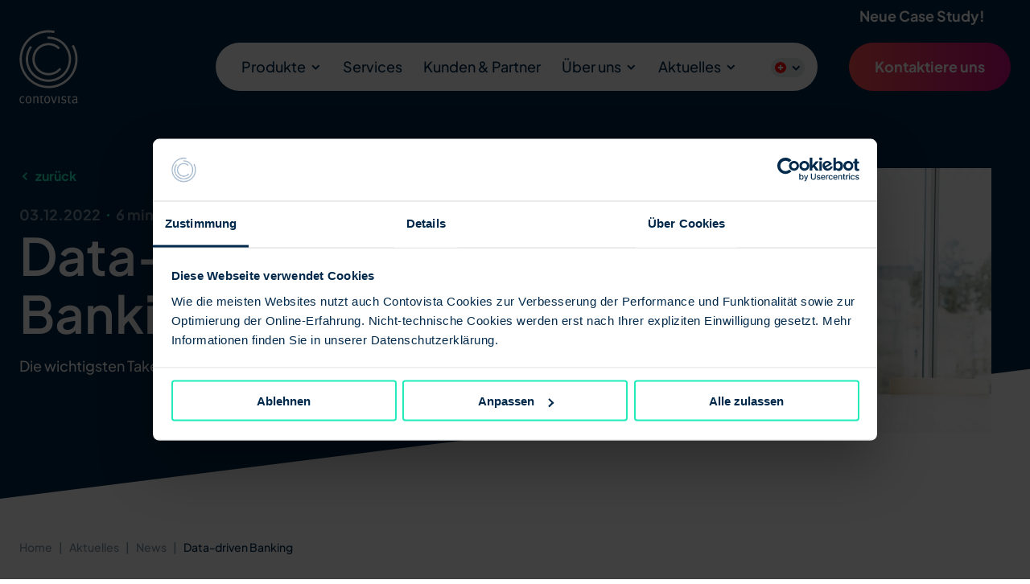

--- FILE ---
content_type: text/html; charset=UTF-8
request_url: https://www.contovista.com/aktuelles/news/data-driven-banking-netzwoche/
body_size: 38331
content:

<!DOCTYPE html>
<html lang="de-DE" prefix="og: https://ogp.me/ns#">
  <head><meta charset="UTF-8"><script>if(navigator.userAgent.match(/MSIE|Internet Explorer/i)||navigator.userAgent.match(/Trident\/7\..*?rv:11/i)){var href=document.location.href;if(!href.match(/[?&]nowprocket/)){if(href.indexOf("?")==-1){if(href.indexOf("#")==-1){document.location.href=href+"?nowprocket=1"}else{document.location.href=href.replace("#","?nowprocket=1#")}}else{if(href.indexOf("#")==-1){document.location.href=href+"&nowprocket=1"}else{document.location.href=href.replace("#","&nowprocket=1#")}}}}</script><script>(()=>{class RocketLazyLoadScripts{constructor(){this.v="2.0.4",this.userEvents=["keydown","keyup","mousedown","mouseup","mousemove","mouseover","mouseout","touchmove","touchstart","touchend","touchcancel","wheel","click","dblclick","input"],this.attributeEvents=["onblur","onclick","oncontextmenu","ondblclick","onfocus","onmousedown","onmouseenter","onmouseleave","onmousemove","onmouseout","onmouseover","onmouseup","onmousewheel","onscroll","onsubmit"]}async t(){this.i(),this.o(),/iP(ad|hone)/.test(navigator.userAgent)&&this.h(),this.u(),this.l(this),this.m(),this.k(this),this.p(this),this._(),await Promise.all([this.R(),this.L()]),this.lastBreath=Date.now(),this.S(this),this.P(),this.D(),this.O(),this.M(),await this.C(this.delayedScripts.normal),await this.C(this.delayedScripts.defer),await this.C(this.delayedScripts.async),await this.T(),await this.F(),await this.j(),await this.A(),window.dispatchEvent(new Event("rocket-allScriptsLoaded")),this.everythingLoaded=!0,this.lastTouchEnd&&await new Promise(t=>setTimeout(t,500-Date.now()+this.lastTouchEnd)),this.I(),this.H(),this.U(),this.W()}i(){this.CSPIssue=sessionStorage.getItem("rocketCSPIssue"),document.addEventListener("securitypolicyviolation",t=>{this.CSPIssue||"script-src-elem"!==t.violatedDirective||"data"!==t.blockedURI||(this.CSPIssue=!0,sessionStorage.setItem("rocketCSPIssue",!0))},{isRocket:!0})}o(){window.addEventListener("pageshow",t=>{this.persisted=t.persisted,this.realWindowLoadedFired=!0},{isRocket:!0}),window.addEventListener("pagehide",()=>{this.onFirstUserAction=null},{isRocket:!0})}h(){let t;function e(e){t=e}window.addEventListener("touchstart",e,{isRocket:!0}),window.addEventListener("touchend",function i(o){o.changedTouches[0]&&t.changedTouches[0]&&Math.abs(o.changedTouches[0].pageX-t.changedTouches[0].pageX)<10&&Math.abs(o.changedTouches[0].pageY-t.changedTouches[0].pageY)<10&&o.timeStamp-t.timeStamp<200&&(window.removeEventListener("touchstart",e,{isRocket:!0}),window.removeEventListener("touchend",i,{isRocket:!0}),"INPUT"===o.target.tagName&&"text"===o.target.type||(o.target.dispatchEvent(new TouchEvent("touchend",{target:o.target,bubbles:!0})),o.target.dispatchEvent(new MouseEvent("mouseover",{target:o.target,bubbles:!0})),o.target.dispatchEvent(new PointerEvent("click",{target:o.target,bubbles:!0,cancelable:!0,detail:1,clientX:o.changedTouches[0].clientX,clientY:o.changedTouches[0].clientY})),event.preventDefault()))},{isRocket:!0})}q(t){this.userActionTriggered||("mousemove"!==t.type||this.firstMousemoveIgnored?"keyup"===t.type||"mouseover"===t.type||"mouseout"===t.type||(this.userActionTriggered=!0,this.onFirstUserAction&&this.onFirstUserAction()):this.firstMousemoveIgnored=!0),"click"===t.type&&t.preventDefault(),t.stopPropagation(),t.stopImmediatePropagation(),"touchstart"===this.lastEvent&&"touchend"===t.type&&(this.lastTouchEnd=Date.now()),"click"===t.type&&(this.lastTouchEnd=0),this.lastEvent=t.type,t.composedPath&&t.composedPath()[0].getRootNode()instanceof ShadowRoot&&(t.rocketTarget=t.composedPath()[0]),this.savedUserEvents.push(t)}u(){this.savedUserEvents=[],this.userEventHandler=this.q.bind(this),this.userEvents.forEach(t=>window.addEventListener(t,this.userEventHandler,{passive:!1,isRocket:!0})),document.addEventListener("visibilitychange",this.userEventHandler,{isRocket:!0})}U(){this.userEvents.forEach(t=>window.removeEventListener(t,this.userEventHandler,{passive:!1,isRocket:!0})),document.removeEventListener("visibilitychange",this.userEventHandler,{isRocket:!0}),this.savedUserEvents.forEach(t=>{(t.rocketTarget||t.target).dispatchEvent(new window[t.constructor.name](t.type,t))})}m(){const t="return false",e=Array.from(this.attributeEvents,t=>"data-rocket-"+t),i="["+this.attributeEvents.join("],[")+"]",o="[data-rocket-"+this.attributeEvents.join("],[data-rocket-")+"]",s=(e,i,o)=>{o&&o!==t&&(e.setAttribute("data-rocket-"+i,o),e["rocket"+i]=new Function("event",o),e.setAttribute(i,t))};new MutationObserver(t=>{for(const n of t)"attributes"===n.type&&(n.attributeName.startsWith("data-rocket-")||this.everythingLoaded?n.attributeName.startsWith("data-rocket-")&&this.everythingLoaded&&this.N(n.target,n.attributeName.substring(12)):s(n.target,n.attributeName,n.target.getAttribute(n.attributeName))),"childList"===n.type&&n.addedNodes.forEach(t=>{if(t.nodeType===Node.ELEMENT_NODE)if(this.everythingLoaded)for(const i of[t,...t.querySelectorAll(o)])for(const t of i.getAttributeNames())e.includes(t)&&this.N(i,t.substring(12));else for(const e of[t,...t.querySelectorAll(i)])for(const t of e.getAttributeNames())this.attributeEvents.includes(t)&&s(e,t,e.getAttribute(t))})}).observe(document,{subtree:!0,childList:!0,attributeFilter:[...this.attributeEvents,...e]})}I(){this.attributeEvents.forEach(t=>{document.querySelectorAll("[data-rocket-"+t+"]").forEach(e=>{this.N(e,t)})})}N(t,e){const i=t.getAttribute("data-rocket-"+e);i&&(t.setAttribute(e,i),t.removeAttribute("data-rocket-"+e))}k(t){Object.defineProperty(HTMLElement.prototype,"onclick",{get(){return this.rocketonclick||null},set(e){this.rocketonclick=e,this.setAttribute(t.everythingLoaded?"onclick":"data-rocket-onclick","this.rocketonclick(event)")}})}S(t){function e(e,i){let o=e[i];e[i]=null,Object.defineProperty(e,i,{get:()=>o,set(s){t.everythingLoaded?o=s:e["rocket"+i]=o=s}})}e(document,"onreadystatechange"),e(window,"onload"),e(window,"onpageshow");try{Object.defineProperty(document,"readyState",{get:()=>t.rocketReadyState,set(e){t.rocketReadyState=e},configurable:!0}),document.readyState="loading"}catch(t){console.log("WPRocket DJE readyState conflict, bypassing")}}l(t){this.originalAddEventListener=EventTarget.prototype.addEventListener,this.originalRemoveEventListener=EventTarget.prototype.removeEventListener,this.savedEventListeners=[],EventTarget.prototype.addEventListener=function(e,i,o){o&&o.isRocket||!t.B(e,this)&&!t.userEvents.includes(e)||t.B(e,this)&&!t.userActionTriggered||e.startsWith("rocket-")||t.everythingLoaded?t.originalAddEventListener.call(this,e,i,o):(t.savedEventListeners.push({target:this,remove:!1,type:e,func:i,options:o}),"mouseenter"!==e&&"mouseleave"!==e||t.originalAddEventListener.call(this,e,t.savedUserEvents.push,o))},EventTarget.prototype.removeEventListener=function(e,i,o){o&&o.isRocket||!t.B(e,this)&&!t.userEvents.includes(e)||t.B(e,this)&&!t.userActionTriggered||e.startsWith("rocket-")||t.everythingLoaded?t.originalRemoveEventListener.call(this,e,i,o):t.savedEventListeners.push({target:this,remove:!0,type:e,func:i,options:o})}}J(t,e){this.savedEventListeners=this.savedEventListeners.filter(i=>{let o=i.type,s=i.target||window;return e!==o||t!==s||(this.B(o,s)&&(i.type="rocket-"+o),this.$(i),!1)})}H(){EventTarget.prototype.addEventListener=this.originalAddEventListener,EventTarget.prototype.removeEventListener=this.originalRemoveEventListener,this.savedEventListeners.forEach(t=>this.$(t))}$(t){t.remove?this.originalRemoveEventListener.call(t.target,t.type,t.func,t.options):this.originalAddEventListener.call(t.target,t.type,t.func,t.options)}p(t){let e;function i(e){return t.everythingLoaded?e:e.split(" ").map(t=>"load"===t||t.startsWith("load.")?"rocket-jquery-load":t).join(" ")}function o(o){function s(e){const s=o.fn[e];o.fn[e]=o.fn.init.prototype[e]=function(){return this[0]===window&&t.userActionTriggered&&("string"==typeof arguments[0]||arguments[0]instanceof String?arguments[0]=i(arguments[0]):"object"==typeof arguments[0]&&Object.keys(arguments[0]).forEach(t=>{const e=arguments[0][t];delete arguments[0][t],arguments[0][i(t)]=e})),s.apply(this,arguments),this}}if(o&&o.fn&&!t.allJQueries.includes(o)){const e={DOMContentLoaded:[],"rocket-DOMContentLoaded":[]};for(const t in e)document.addEventListener(t,()=>{e[t].forEach(t=>t())},{isRocket:!0});o.fn.ready=o.fn.init.prototype.ready=function(i){function s(){parseInt(o.fn.jquery)>2?setTimeout(()=>i.bind(document)(o)):i.bind(document)(o)}return"function"==typeof i&&(t.realDomReadyFired?!t.userActionTriggered||t.fauxDomReadyFired?s():e["rocket-DOMContentLoaded"].push(s):e.DOMContentLoaded.push(s)),o([])},s("on"),s("one"),s("off"),t.allJQueries.push(o)}e=o}t.allJQueries=[],o(window.jQuery),Object.defineProperty(window,"jQuery",{get:()=>e,set(t){o(t)}})}P(){const t=new Map;document.write=document.writeln=function(e){const i=document.currentScript,o=document.createRange(),s=i.parentElement;let n=t.get(i);void 0===n&&(n=i.nextSibling,t.set(i,n));const c=document.createDocumentFragment();o.setStart(c,0),c.appendChild(o.createContextualFragment(e)),s.insertBefore(c,n)}}async R(){return new Promise(t=>{this.userActionTriggered?t():this.onFirstUserAction=t})}async L(){return new Promise(t=>{document.addEventListener("DOMContentLoaded",()=>{this.realDomReadyFired=!0,t()},{isRocket:!0})})}async j(){return this.realWindowLoadedFired?Promise.resolve():new Promise(t=>{window.addEventListener("load",t,{isRocket:!0})})}M(){this.pendingScripts=[];this.scriptsMutationObserver=new MutationObserver(t=>{for(const e of t)e.addedNodes.forEach(t=>{"SCRIPT"!==t.tagName||t.noModule||t.isWPRocket||this.pendingScripts.push({script:t,promise:new Promise(e=>{const i=()=>{const i=this.pendingScripts.findIndex(e=>e.script===t);i>=0&&this.pendingScripts.splice(i,1),e()};t.addEventListener("load",i,{isRocket:!0}),t.addEventListener("error",i,{isRocket:!0}),setTimeout(i,1e3)})})})}),this.scriptsMutationObserver.observe(document,{childList:!0,subtree:!0})}async F(){await this.X(),this.pendingScripts.length?(await this.pendingScripts[0].promise,await this.F()):this.scriptsMutationObserver.disconnect()}D(){this.delayedScripts={normal:[],async:[],defer:[]},document.querySelectorAll("script[type$=rocketlazyloadscript]").forEach(t=>{t.hasAttribute("data-rocket-src")?t.hasAttribute("async")&&!1!==t.async?this.delayedScripts.async.push(t):t.hasAttribute("defer")&&!1!==t.defer||"module"===t.getAttribute("data-rocket-type")?this.delayedScripts.defer.push(t):this.delayedScripts.normal.push(t):this.delayedScripts.normal.push(t)})}async _(){await this.L();let t=[];document.querySelectorAll("script[type$=rocketlazyloadscript][data-rocket-src]").forEach(e=>{let i=e.getAttribute("data-rocket-src");if(i&&!i.startsWith("data:")){i.startsWith("//")&&(i=location.protocol+i);try{const o=new URL(i).origin;o!==location.origin&&t.push({src:o,crossOrigin:e.crossOrigin||"module"===e.getAttribute("data-rocket-type")})}catch(t){}}}),t=[...new Map(t.map(t=>[JSON.stringify(t),t])).values()],this.Y(t,"preconnect")}async G(t){if(await this.K(),!0!==t.noModule||!("noModule"in HTMLScriptElement.prototype))return new Promise(e=>{let i;function o(){(i||t).setAttribute("data-rocket-status","executed"),e()}try{if(navigator.userAgent.includes("Firefox/")||""===navigator.vendor||this.CSPIssue)i=document.createElement("script"),[...t.attributes].forEach(t=>{let e=t.nodeName;"type"!==e&&("data-rocket-type"===e&&(e="type"),"data-rocket-src"===e&&(e="src"),i.setAttribute(e,t.nodeValue))}),t.text&&(i.text=t.text),t.nonce&&(i.nonce=t.nonce),i.hasAttribute("src")?(i.addEventListener("load",o,{isRocket:!0}),i.addEventListener("error",()=>{i.setAttribute("data-rocket-status","failed-network"),e()},{isRocket:!0}),setTimeout(()=>{i.isConnected||e()},1)):(i.text=t.text,o()),i.isWPRocket=!0,t.parentNode.replaceChild(i,t);else{const i=t.getAttribute("data-rocket-type"),s=t.getAttribute("data-rocket-src");i?(t.type=i,t.removeAttribute("data-rocket-type")):t.removeAttribute("type"),t.addEventListener("load",o,{isRocket:!0}),t.addEventListener("error",i=>{this.CSPIssue&&i.target.src.startsWith("data:")?(console.log("WPRocket: CSP fallback activated"),t.removeAttribute("src"),this.G(t).then(e)):(t.setAttribute("data-rocket-status","failed-network"),e())},{isRocket:!0}),s?(t.fetchPriority="high",t.removeAttribute("data-rocket-src"),t.src=s):t.src="data:text/javascript;base64,"+window.btoa(unescape(encodeURIComponent(t.text)))}}catch(i){t.setAttribute("data-rocket-status","failed-transform"),e()}});t.setAttribute("data-rocket-status","skipped")}async C(t){const e=t.shift();return e?(e.isConnected&&await this.G(e),this.C(t)):Promise.resolve()}O(){this.Y([...this.delayedScripts.normal,...this.delayedScripts.defer,...this.delayedScripts.async],"preload")}Y(t,e){this.trash=this.trash||[];let i=!0;var o=document.createDocumentFragment();t.forEach(t=>{const s=t.getAttribute&&t.getAttribute("data-rocket-src")||t.src;if(s&&!s.startsWith("data:")){const n=document.createElement("link");n.href=s,n.rel=e,"preconnect"!==e&&(n.as="script",n.fetchPriority=i?"high":"low"),t.getAttribute&&"module"===t.getAttribute("data-rocket-type")&&(n.crossOrigin=!0),t.crossOrigin&&(n.crossOrigin=t.crossOrigin),t.integrity&&(n.integrity=t.integrity),t.nonce&&(n.nonce=t.nonce),o.appendChild(n),this.trash.push(n),i=!1}}),document.head.appendChild(o)}W(){this.trash.forEach(t=>t.remove())}async T(){try{document.readyState="interactive"}catch(t){}this.fauxDomReadyFired=!0;try{await this.K(),this.J(document,"readystatechange"),document.dispatchEvent(new Event("rocket-readystatechange")),await this.K(),document.rocketonreadystatechange&&document.rocketonreadystatechange(),await this.K(),this.J(document,"DOMContentLoaded"),document.dispatchEvent(new Event("rocket-DOMContentLoaded")),await this.K(),this.J(window,"DOMContentLoaded"),window.dispatchEvent(new Event("rocket-DOMContentLoaded"))}catch(t){console.error(t)}}async A(){try{document.readyState="complete"}catch(t){}try{await this.K(),this.J(document,"readystatechange"),document.dispatchEvent(new Event("rocket-readystatechange")),await this.K(),document.rocketonreadystatechange&&document.rocketonreadystatechange(),await this.K(),this.J(window,"load"),window.dispatchEvent(new Event("rocket-load")),await this.K(),window.rocketonload&&window.rocketonload(),await this.K(),this.allJQueries.forEach(t=>t(window).trigger("rocket-jquery-load")),await this.K(),this.J(window,"pageshow");const t=new Event("rocket-pageshow");t.persisted=this.persisted,window.dispatchEvent(t),await this.K(),window.rocketonpageshow&&window.rocketonpageshow({persisted:this.persisted})}catch(t){console.error(t)}}async K(){Date.now()-this.lastBreath>45&&(await this.X(),this.lastBreath=Date.now())}async X(){return document.hidden?new Promise(t=>setTimeout(t)):new Promise(t=>requestAnimationFrame(t))}B(t,e){return e===document&&"readystatechange"===t||(e===document&&"DOMContentLoaded"===t||(e===window&&"DOMContentLoaded"===t||(e===window&&"load"===t||e===window&&"pageshow"===t)))}static run(){(new RocketLazyLoadScripts).t()}}RocketLazyLoadScripts.run()})();</script>
    
    <!-- Google Consent Mode -->
    <script type="rocketlazyloadscript" data-cookieconsent="ignore">
      window.dataLayer = window.dataLayer || [];
      function gtag() {
        dataLayer.push(arguments)
      }
      gtag("consent", "default", {
        ad_storage: "denied",
        analytics_storage: "denied",
        functionality_storage: "denied",
        personalization_storage: "denied",
        security_storage: "granted",
        wait_for_update: 500
      });
      gtag("set", "ads_data_redaction", true);
    </script>
    <!-- End Google Consent Mode--> 
    

    <!-- Google Tag Manager -->
        <script type="rocketlazyloadscript">
      if(navigator.userAgent.indexOf("Speed Insights") == -1 && navigator.userAgent.indexOf("Lighthouse") == -1) {
        (function(w,d,s,l,i){w[l]=w[l]||[];w[l].push({'gtm.start':
        new Date().getTime(),event:'gtm.js'});var f=d.getElementsByTagName(s)[0],
        j=d.createElement(s),dl=l!='dataLayer'?'&l='+l:'';j.async=true;j.src=
        'https://www.googletagmanager.com/gtm.js?id='+i+dl;f.parentNode.insertBefore(j,f);
        })(window,document,'script','dataLayer','GTM-K37D7W7');
      }
    </script>
        <!-- End Google Tag Manager -->

    
   

    
    <title>Data-driven Banking | Contovista</title>
<link data-rocket-prefetch href="https://js.hsadspixel.net" rel="dns-prefetch">
<link data-rocket-prefetch href="https://js.hs-analytics.net" rel="dns-prefetch">
<link data-rocket-prefetch href="https://js.hs-banner.com" rel="dns-prefetch">
<link data-rocket-prefetch href="https://www.googletagmanager.com" rel="dns-prefetch">
<link data-rocket-prefetch href="https://cdn.jsdelivr.net" rel="dns-prefetch">
<link data-rocket-prefetch href="https://js.hsforms.net" rel="dns-prefetch">
<link data-rocket-prefetch href="https://consent.cookiebot.com" rel="dns-prefetch">
<link data-rocket-prefetch href="https://js.hs-scripts.com" rel="dns-prefetch">
<link crossorigin data-rocket-preload as="font" href="https://www.contovista.com/wp-content/themes/contovista/static/fonts/PlusJakartaSans-Medium.woff2" rel="preload">
<link crossorigin data-rocket-preload as="font" href="https://www.contovista.com/wp-content/themes/contovista/static/fonts/PlusJakartaSans-SemiBold.woff2" rel="preload">
<link crossorigin data-rocket-preload as="font" href="https://www.contovista.com/wp-content/themes/contovista/static/fonts/PlusJakartaSans-Bold.woff2" rel="preload">
<style id="wpr-usedcss">img:is([sizes=auto i],[sizes^="auto," i]){contain-intrinsic-size:3000px 1500px}img.emoji{display:inline!important;border:none!important;box-shadow:none!important;height:1em!important;width:1em!important;margin:0 .07em!important;vertical-align:-.1em!important;background:0 0!important;padding:0!important}:where(.wp-block-button__link){border-radius:9999px;box-shadow:none;padding:calc(.667em + 2px) calc(1.333em + 2px);text-decoration:none}:root :where(.wp-block-button .wp-block-button__link.is-style-outline),:root :where(.wp-block-button.is-style-outline>.wp-block-button__link){border:2px solid;padding:.667em 1.333em}:root :where(.wp-block-button .wp-block-button__link.is-style-outline:not(.has-text-color)),:root :where(.wp-block-button.is-style-outline>.wp-block-button__link:not(.has-text-color)){color:currentColor}:root :where(.wp-block-button .wp-block-button__link.is-style-outline:not(.has-background)),:root :where(.wp-block-button.is-style-outline>.wp-block-button__link:not(.has-background)){background-color:initial;background-image:none}:where(.wp-block-calendar table:not(.has-background) th){background:#ddd}:where(.wp-block-columns){margin-bottom:1.75em}:where(.wp-block-columns.has-background){padding:1.25em 2.375em}:where(.wp-block-post-comments input[type=submit]){border:none}:where(.wp-block-cover-image:not(.has-text-color)),:where(.wp-block-cover:not(.has-text-color)){color:#fff}:where(.wp-block-cover-image.is-light:not(.has-text-color)),:where(.wp-block-cover.is-light:not(.has-text-color)){color:#000}:root :where(.wp-block-cover h1:not(.has-text-color)),:root :where(.wp-block-cover h2:not(.has-text-color)),:root :where(.wp-block-cover h3:not(.has-text-color)),:root :where(.wp-block-cover h4:not(.has-text-color)),:root :where(.wp-block-cover h5:not(.has-text-color)),:root :where(.wp-block-cover h6:not(.has-text-color)),:root :where(.wp-block-cover p:not(.has-text-color)){color:inherit}:where(.wp-block-file){margin-bottom:1.5em}:where(.wp-block-file__button){border-radius:2em;display:inline-block;padding:.5em 1em}:where(.wp-block-file__button):is(a):active,:where(.wp-block-file__button):is(a):focus,:where(.wp-block-file__button):is(a):hover,:where(.wp-block-file__button):is(a):visited{box-shadow:none;color:#fff;opacity:.85;text-decoration:none}:where(.wp-block-group.wp-block-group-is-layout-constrained){position:relative}:root :where(.wp-block-image.is-style-rounded img,.wp-block-image .is-style-rounded img){border-radius:9999px}:where(.wp-block-latest-comments:not([style*=line-height] .wp-block-latest-comments__comment)){line-height:1.1}:where(.wp-block-latest-comments:not([style*=line-height] .wp-block-latest-comments__comment-excerpt p)){line-height:1.8}:root :where(.wp-block-latest-posts.is-grid){padding:0}:root :where(.wp-block-latest-posts.wp-block-latest-posts__list){padding-left:0}ul{box-sizing:border-box}:root :where(.wp-block-list.has-background){padding:1.25em 2.375em}:where(.wp-block-navigation.has-background .wp-block-navigation-item a:not(.wp-element-button)),:where(.wp-block-navigation.has-background .wp-block-navigation-submenu a:not(.wp-element-button)){padding:.5em 1em}:where(.wp-block-navigation .wp-block-navigation__submenu-container .wp-block-navigation-item a:not(.wp-element-button)),:where(.wp-block-navigation .wp-block-navigation__submenu-container .wp-block-navigation-submenu a:not(.wp-element-button)),:where(.wp-block-navigation .wp-block-navigation__submenu-container .wp-block-navigation-submenu button.wp-block-navigation-item__content),:where(.wp-block-navigation .wp-block-navigation__submenu-container .wp-block-pages-list__item button.wp-block-navigation-item__content){padding:.5em 1em}:root :where(p.has-background){padding:1.25em 2.375em}:where(p.has-text-color:not(.has-link-color)) a{color:inherit}:where(.wp-block-post-comments-form) input:not([type=submit]),:where(.wp-block-post-comments-form) textarea{border:1px solid #949494;font-family:inherit;font-size:1em}:where(.wp-block-post-comments-form) input:where(:not([type=submit]):not([type=checkbox])),:where(.wp-block-post-comments-form) textarea{padding:calc(.667em + 2px)}:where(.wp-block-post-excerpt){box-sizing:border-box;margin-bottom:var(--wp--style--block-gap);margin-top:var(--wp--style--block-gap)}:where(.wp-block-preformatted.has-background){padding:1.25em 2.375em}:where(.wp-block-search__button){border:1px solid #ccc;padding:6px 10px}:where(.wp-block-search__input){font-family:inherit;font-size:inherit;font-style:inherit;font-weight:inherit;letter-spacing:inherit;line-height:inherit;text-transform:inherit}:where(.wp-block-search__button-inside .wp-block-search__inside-wrapper){border:1px solid #949494;box-sizing:border-box;padding:4px}:where(.wp-block-search__button-inside .wp-block-search__inside-wrapper) .wp-block-search__input{border:none;border-radius:0;padding:0 4px}:where(.wp-block-search__button-inside .wp-block-search__inside-wrapper) .wp-block-search__input:focus{outline:0}:where(.wp-block-search__button-inside .wp-block-search__inside-wrapper) :where(.wp-block-search__button){padding:4px 8px}:root :where(.wp-block-separator.is-style-dots){height:auto;line-height:1;text-align:center}:root :where(.wp-block-separator.is-style-dots):before{color:currentColor;content:"···";font-family:serif;font-size:1.5em;letter-spacing:2em;padding-left:2em}:root :where(.wp-block-site-logo.is-style-rounded){border-radius:9999px}:where(.wp-block-social-links:not(.is-style-logos-only)) .wp-social-link{background-color:#f0f0f0;color:#444}:where(.wp-block-social-links:not(.is-style-logos-only)) .wp-social-link-amazon{background-color:#f90;color:#fff}:where(.wp-block-social-links:not(.is-style-logos-only)) .wp-social-link-bandcamp{background-color:#1ea0c3;color:#fff}:where(.wp-block-social-links:not(.is-style-logos-only)) .wp-social-link-behance{background-color:#0757fe;color:#fff}:where(.wp-block-social-links:not(.is-style-logos-only)) .wp-social-link-bluesky{background-color:#0a7aff;color:#fff}:where(.wp-block-social-links:not(.is-style-logos-only)) .wp-social-link-codepen{background-color:#1e1f26;color:#fff}:where(.wp-block-social-links:not(.is-style-logos-only)) .wp-social-link-deviantart{background-color:#02e49b;color:#fff}:where(.wp-block-social-links:not(.is-style-logos-only)) .wp-social-link-discord{background-color:#5865f2;color:#fff}:where(.wp-block-social-links:not(.is-style-logos-only)) .wp-social-link-dribbble{background-color:#e94c89;color:#fff}:where(.wp-block-social-links:not(.is-style-logos-only)) .wp-social-link-dropbox{background-color:#4280ff;color:#fff}:where(.wp-block-social-links:not(.is-style-logos-only)) .wp-social-link-etsy{background-color:#f45800;color:#fff}:where(.wp-block-social-links:not(.is-style-logos-only)) .wp-social-link-facebook{background-color:#0866ff;color:#fff}:where(.wp-block-social-links:not(.is-style-logos-only)) .wp-social-link-fivehundredpx{background-color:#000;color:#fff}:where(.wp-block-social-links:not(.is-style-logos-only)) .wp-social-link-flickr{background-color:#0461dd;color:#fff}:where(.wp-block-social-links:not(.is-style-logos-only)) .wp-social-link-foursquare{background-color:#e65678;color:#fff}:where(.wp-block-social-links:not(.is-style-logos-only)) .wp-social-link-github{background-color:#24292d;color:#fff}:where(.wp-block-social-links:not(.is-style-logos-only)) .wp-social-link-goodreads{background-color:#eceadd;color:#382110}:where(.wp-block-social-links:not(.is-style-logos-only)) .wp-social-link-google{background-color:#ea4434;color:#fff}:where(.wp-block-social-links:not(.is-style-logos-only)) .wp-social-link-gravatar{background-color:#1d4fc4;color:#fff}:where(.wp-block-social-links:not(.is-style-logos-only)) .wp-social-link-instagram{background-color:#f00075;color:#fff}:where(.wp-block-social-links:not(.is-style-logos-only)) .wp-social-link-lastfm{background-color:#e21b24;color:#fff}:where(.wp-block-social-links:not(.is-style-logos-only)) .wp-social-link-linkedin{background-color:#0d66c2;color:#fff}:where(.wp-block-social-links:not(.is-style-logos-only)) .wp-social-link-mastodon{background-color:#3288d4;color:#fff}:where(.wp-block-social-links:not(.is-style-logos-only)) .wp-social-link-medium{background-color:#000;color:#fff}:where(.wp-block-social-links:not(.is-style-logos-only)) .wp-social-link-meetup{background-color:#f6405f;color:#fff}:where(.wp-block-social-links:not(.is-style-logos-only)) .wp-social-link-patreon{background-color:#000;color:#fff}:where(.wp-block-social-links:not(.is-style-logos-only)) .wp-social-link-pinterest{background-color:#e60122;color:#fff}:where(.wp-block-social-links:not(.is-style-logos-only)) .wp-social-link-pocket{background-color:#ef4155;color:#fff}:where(.wp-block-social-links:not(.is-style-logos-only)) .wp-social-link-reddit{background-color:#ff4500;color:#fff}:where(.wp-block-social-links:not(.is-style-logos-only)) .wp-social-link-skype{background-color:#0478d7;color:#fff}:where(.wp-block-social-links:not(.is-style-logos-only)) .wp-social-link-snapchat{background-color:#fefc00;color:#fff;stroke:#000}:where(.wp-block-social-links:not(.is-style-logos-only)) .wp-social-link-soundcloud{background-color:#ff5600;color:#fff}:where(.wp-block-social-links:not(.is-style-logos-only)) .wp-social-link-spotify{background-color:#1bd760;color:#fff}:where(.wp-block-social-links:not(.is-style-logos-only)) .wp-social-link-telegram{background-color:#2aabee;color:#fff}:where(.wp-block-social-links:not(.is-style-logos-only)) .wp-social-link-threads{background-color:#000;color:#fff}:where(.wp-block-social-links:not(.is-style-logos-only)) .wp-social-link-tiktok{background-color:#000;color:#fff}:where(.wp-block-social-links:not(.is-style-logos-only)) .wp-social-link-tumblr{background-color:#011835;color:#fff}:where(.wp-block-social-links:not(.is-style-logos-only)) .wp-social-link-twitch{background-color:#6440a4;color:#fff}:where(.wp-block-social-links:not(.is-style-logos-only)) .wp-social-link-twitter{background-color:#1da1f2;color:#fff}:where(.wp-block-social-links:not(.is-style-logos-only)) .wp-social-link-vimeo{background-color:#1eb7ea;color:#fff}:where(.wp-block-social-links:not(.is-style-logos-only)) .wp-social-link-vk{background-color:#4680c2;color:#fff}:where(.wp-block-social-links:not(.is-style-logos-only)) .wp-social-link-wordpress{background-color:#3499cd;color:#fff}:where(.wp-block-social-links:not(.is-style-logos-only)) .wp-social-link-whatsapp{background-color:#25d366;color:#fff}:where(.wp-block-social-links:not(.is-style-logos-only)) .wp-social-link-x{background-color:#000;color:#fff}:where(.wp-block-social-links:not(.is-style-logos-only)) .wp-social-link-yelp{background-color:#d32422;color:#fff}:where(.wp-block-social-links:not(.is-style-logos-only)) .wp-social-link-youtube{background-color:red;color:#fff}:where(.wp-block-social-links.is-style-logos-only) .wp-social-link{background:0 0}:where(.wp-block-social-links.is-style-logos-only) .wp-social-link svg{height:1.25em;width:1.25em}:where(.wp-block-social-links.is-style-logos-only) .wp-social-link-amazon{color:#f90}:where(.wp-block-social-links.is-style-logos-only) .wp-social-link-bandcamp{color:#1ea0c3}:where(.wp-block-social-links.is-style-logos-only) .wp-social-link-behance{color:#0757fe}:where(.wp-block-social-links.is-style-logos-only) .wp-social-link-bluesky{color:#0a7aff}:where(.wp-block-social-links.is-style-logos-only) .wp-social-link-codepen{color:#1e1f26}:where(.wp-block-social-links.is-style-logos-only) .wp-social-link-deviantart{color:#02e49b}:where(.wp-block-social-links.is-style-logos-only) .wp-social-link-discord{color:#5865f2}:where(.wp-block-social-links.is-style-logos-only) .wp-social-link-dribbble{color:#e94c89}:where(.wp-block-social-links.is-style-logos-only) .wp-social-link-dropbox{color:#4280ff}:where(.wp-block-social-links.is-style-logos-only) .wp-social-link-etsy{color:#f45800}:where(.wp-block-social-links.is-style-logos-only) .wp-social-link-facebook{color:#0866ff}:where(.wp-block-social-links.is-style-logos-only) .wp-social-link-fivehundredpx{color:#000}:where(.wp-block-social-links.is-style-logos-only) .wp-social-link-flickr{color:#0461dd}:where(.wp-block-social-links.is-style-logos-only) .wp-social-link-foursquare{color:#e65678}:where(.wp-block-social-links.is-style-logos-only) .wp-social-link-github{color:#24292d}:where(.wp-block-social-links.is-style-logos-only) .wp-social-link-goodreads{color:#382110}:where(.wp-block-social-links.is-style-logos-only) .wp-social-link-google{color:#ea4434}:where(.wp-block-social-links.is-style-logos-only) .wp-social-link-gravatar{color:#1d4fc4}:where(.wp-block-social-links.is-style-logos-only) .wp-social-link-instagram{color:#f00075}:where(.wp-block-social-links.is-style-logos-only) .wp-social-link-lastfm{color:#e21b24}:where(.wp-block-social-links.is-style-logos-only) .wp-social-link-linkedin{color:#0d66c2}:where(.wp-block-social-links.is-style-logos-only) .wp-social-link-mastodon{color:#3288d4}:where(.wp-block-social-links.is-style-logos-only) .wp-social-link-medium{color:#000}:where(.wp-block-social-links.is-style-logos-only) .wp-social-link-meetup{color:#f6405f}:where(.wp-block-social-links.is-style-logos-only) .wp-social-link-patreon{color:#000}:where(.wp-block-social-links.is-style-logos-only) .wp-social-link-pinterest{color:#e60122}:where(.wp-block-social-links.is-style-logos-only) .wp-social-link-pocket{color:#ef4155}:where(.wp-block-social-links.is-style-logos-only) .wp-social-link-reddit{color:#ff4500}:where(.wp-block-social-links.is-style-logos-only) .wp-social-link-skype{color:#0478d7}:where(.wp-block-social-links.is-style-logos-only) .wp-social-link-snapchat{color:#fff;stroke:#000}:where(.wp-block-social-links.is-style-logos-only) .wp-social-link-soundcloud{color:#ff5600}:where(.wp-block-social-links.is-style-logos-only) .wp-social-link-spotify{color:#1bd760}:where(.wp-block-social-links.is-style-logos-only) .wp-social-link-telegram{color:#2aabee}:where(.wp-block-social-links.is-style-logos-only) .wp-social-link-threads{color:#000}:where(.wp-block-social-links.is-style-logos-only) .wp-social-link-tiktok{color:#000}:where(.wp-block-social-links.is-style-logos-only) .wp-social-link-tumblr{color:#011835}:where(.wp-block-social-links.is-style-logos-only) .wp-social-link-twitch{color:#6440a4}:where(.wp-block-social-links.is-style-logos-only) .wp-social-link-twitter{color:#1da1f2}:where(.wp-block-social-links.is-style-logos-only) .wp-social-link-vimeo{color:#1eb7ea}:where(.wp-block-social-links.is-style-logos-only) .wp-social-link-vk{color:#4680c2}:where(.wp-block-social-links.is-style-logos-only) .wp-social-link-whatsapp{color:#25d366}:where(.wp-block-social-links.is-style-logos-only) .wp-social-link-wordpress{color:#3499cd}:where(.wp-block-social-links.is-style-logos-only) .wp-social-link-x{color:#000}:where(.wp-block-social-links.is-style-logos-only) .wp-social-link-yelp{color:#d32422}:where(.wp-block-social-links.is-style-logos-only) .wp-social-link-youtube{color:red}:root :where(.wp-block-social-links .wp-social-link a){padding:.25em}:root :where(.wp-block-social-links.is-style-logos-only .wp-social-link a){padding:0}:root :where(.wp-block-social-links.is-style-pill-shape .wp-social-link a){padding-left:.6666666667em;padding-right:.6666666667em}:root :where(.wp-block-tag-cloud.is-style-outline){display:flex;flex-wrap:wrap;gap:1ch}:root :where(.wp-block-tag-cloud.is-style-outline a){border:1px solid;font-size:unset!important;margin-right:0;padding:1ch 2ch;text-decoration:none!important}:root :where(.wp-block-table-of-contents){box-sizing:border-box}:where(.wp-block-term-description){box-sizing:border-box;margin-bottom:var(--wp--style--block-gap);margin-top:var(--wp--style--block-gap)}:where(pre.wp-block-verse){font-family:inherit}:root{--wp--preset--font-size--normal:16px;--wp--preset--font-size--huge:42px}html :where(.has-border-color){border-style:solid}html :where([style*=border-top-color]){border-top-style:solid}html :where([style*=border-right-color]){border-right-style:solid}html :where([style*=border-bottom-color]){border-bottom-style:solid}html :where([style*=border-left-color]){border-left-style:solid}html :where([style*=border-width]){border-style:solid}html :where([style*=border-top-width]){border-top-style:solid}html :where([style*=border-right-width]){border-right-style:solid}html :where([style*=border-bottom-width]){border-bottom-style:solid}html :where([style*=border-left-width]){border-left-style:solid}html :where(img[class*=wp-image-]){height:auto;max-width:100%}:where(figure){margin:0 0 1em}html :where(.is-position-sticky){--wp-admin--admin-bar--position-offset:var(--wp-admin--admin-bar--height,0px)}@media screen and (max-width:600px){html :where(.is-position-sticky){--wp-admin--admin-bar--position-offset:0px}}:root{--wp--preset--aspect-ratio--square:1;--wp--preset--aspect-ratio--4-3:4/3;--wp--preset--aspect-ratio--3-4:3/4;--wp--preset--aspect-ratio--3-2:3/2;--wp--preset--aspect-ratio--2-3:2/3;--wp--preset--aspect-ratio--16-9:16/9;--wp--preset--aspect-ratio--9-16:9/16;--wp--preset--color--black:#000000;--wp--preset--color--cyan-bluish-gray:#abb8c3;--wp--preset--color--white:#ffffff;--wp--preset--color--pale-pink:#f78da7;--wp--preset--color--vivid-red:#cf2e2e;--wp--preset--color--luminous-vivid-orange:#ff6900;--wp--preset--color--luminous-vivid-amber:#fcb900;--wp--preset--color--light-green-cyan:#7bdcb5;--wp--preset--color--vivid-green-cyan:#00d084;--wp--preset--color--pale-cyan-blue:#8ed1fc;--wp--preset--color--vivid-cyan-blue:#0693e3;--wp--preset--color--vivid-purple:#9b51e0;--wp--preset--gradient--vivid-cyan-blue-to-vivid-purple:linear-gradient(135deg,rgba(6, 147, 227, 1) 0%,rgb(155, 81, 224) 100%);--wp--preset--gradient--light-green-cyan-to-vivid-green-cyan:linear-gradient(135deg,rgb(122, 220, 180) 0%,rgb(0, 208, 130) 100%);--wp--preset--gradient--luminous-vivid-amber-to-luminous-vivid-orange:linear-gradient(135deg,rgba(252, 185, 0, 1) 0%,rgba(255, 105, 0, 1) 100%);--wp--preset--gradient--luminous-vivid-orange-to-vivid-red:linear-gradient(135deg,rgba(255, 105, 0, 1) 0%,rgb(207, 46, 46) 100%);--wp--preset--gradient--very-light-gray-to-cyan-bluish-gray:linear-gradient(135deg,rgb(238, 238, 238) 0%,rgb(169, 184, 195) 100%);--wp--preset--gradient--cool-to-warm-spectrum:linear-gradient(135deg,rgb(74, 234, 220) 0%,rgb(151, 120, 209) 20%,rgb(207, 42, 186) 40%,rgb(238, 44, 130) 60%,rgb(251, 105, 98) 80%,rgb(254, 248, 76) 100%);--wp--preset--gradient--blush-light-purple:linear-gradient(135deg,rgb(255, 206, 236) 0%,rgb(152, 150, 240) 100%);--wp--preset--gradient--blush-bordeaux:linear-gradient(135deg,rgb(254, 205, 165) 0%,rgb(254, 45, 45) 50%,rgb(107, 0, 62) 100%);--wp--preset--gradient--luminous-dusk:linear-gradient(135deg,rgb(255, 203, 112) 0%,rgb(199, 81, 192) 50%,rgb(65, 88, 208) 100%);--wp--preset--gradient--pale-ocean:linear-gradient(135deg,rgb(255, 245, 203) 0%,rgb(182, 227, 212) 50%,rgb(51, 167, 181) 100%);--wp--preset--gradient--electric-grass:linear-gradient(135deg,rgb(202, 248, 128) 0%,rgb(113, 206, 126) 100%);--wp--preset--gradient--midnight:linear-gradient(135deg,rgb(2, 3, 129) 0%,rgb(40, 116, 252) 100%);--wp--preset--font-size--small:13px;--wp--preset--font-size--medium:20px;--wp--preset--font-size--large:36px;--wp--preset--font-size--x-large:42px;--wp--preset--spacing--20:0.44rem;--wp--preset--spacing--30:0.67rem;--wp--preset--spacing--40:1rem;--wp--preset--spacing--50:1.5rem;--wp--preset--spacing--60:2.25rem;--wp--preset--spacing--70:3.38rem;--wp--preset--spacing--80:5.06rem;--wp--preset--shadow--natural:6px 6px 9px rgba(0, 0, 0, .2);--wp--preset--shadow--deep:12px 12px 50px rgba(0, 0, 0, .4);--wp--preset--shadow--sharp:6px 6px 0px rgba(0, 0, 0, .2);--wp--preset--shadow--outlined:6px 6px 0px -3px rgba(255, 255, 255, 1),6px 6px rgba(0, 0, 0, 1);--wp--preset--shadow--crisp:6px 6px 0px rgba(0, 0, 0, 1)}:where(.is-layout-flex){gap:.5em}:where(.is-layout-grid){gap:.5em}:where(.wp-block-post-template.is-layout-flex){gap:1.25em}:where(.wp-block-post-template.is-layout-grid){gap:1.25em}:where(.wp-block-columns.is-layout-flex){gap:2em}:where(.wp-block-columns.is-layout-grid){gap:2em}:root :where(.wp-block-pullquote){font-size:1.5em;line-height:1.6}.wpml-ls-legacy-list-horizontal{border:1px solid transparent;padding:7px;clear:both}.wpml-ls-legacy-list-horizontal>ul{padding:0;margin:0!important;list-style-type:none}.wpml-ls-legacy-list-horizontal .wpml-ls-item{padding:0;margin:0;list-style-type:none;display:inline-block}.wpml-ls-legacy-list-horizontal a{display:block;text-decoration:none;padding:5px 10px 6px;line-height:1}.wpml-ls-legacy-list-horizontal a span{vertical-align:middle}.wpml-ls-legacy-list-horizontal .wpml-ls-flag{display:inline;vertical-align:middle}.wpml-ls-legacy-list-horizontal .wpml-ls-flag+span{margin-left:.4em}body .hero,body.cam .hero{position:relative;margin-bottom:50px;padding:209px 0 127px;min-height:617px;-webkit-box-sizing:border-box;box-sizing:border-box}body .hero::before,body.cam .hero::before{content:"";position:absolute;left:0;top:0;width:100%;height:100%}body .hero .container--standard,body.cam .hero .container--standard{position:relative}body .hero--diagonal::before,body.cam .hero--diagonal::before{background:-o-linear-gradient(14.46deg,#00294b 6.87%,#22ecbb 92.99%);background:linear-gradient(75.54deg,#00294b 6.87%,#22ecbb 92.99%);-webkit-clip-path:polygon(0 0,100% 0,100% 74%,0 100%);clip-path:polygon(0 0,100% 0,100% 74%,0 100%)}body .hero--blue::before,body.cam .hero--blue::before{background:#00294b!important}@media only screen and (min-width:891px){body .hero__wrapper,body.cam .hero__wrapper{position:relative}}body .hero__info,body.cam .hero__info{z-index:1;position:relative}body .hero__info--small,body.cam .hero__info--small{max-width:545px}body .hero__info--for-standard-image,body.cam .hero__info--for-standard-image{max-width:504px}@media only screen and (max-width:576px){body .hero__info h1,body.cam .hero__info h1{font-size:26px;line-height:30px}}body .hero__info p,body.cam .hero__info p{margin:16px 0 24px}body .hero__info .btn,body.cam .hero__info .btn{margin-top:16px}body .hero__info-description-mobile,body.cam .hero__info-description-mobile{display:none}@media only screen and (max-width:768px){body .hero,body.cam .hero{padding:169px 0 127px;min-height:710px;margin-bottom:100px}body .hero--diagonal::before,body.cam .hero--diagonal::before{-webkit-clip-path:polygon(0 0,100% 0,100% 90%,0 100%);clip-path:polygon(0 0,100% 0,100% 90%,0 100%)}body .hero__info--for-standard-image,body.cam .hero__info--for-standard-image{max-width:100%}body .hero__info--for-standard-image p,body.cam .hero__info--for-standard-image p{max-width:100%!important}body .hero__info p,body.cam .hero__info p{max-width:50%}body .hero__info-description-desktop,body.cam .hero__info-description-desktop{display:none}body .hero__info-description-mobile,body.cam .hero__info-description-mobile{display:block}}body .hero__go-back-link,body.cam .hero__go-back-link{font-size:16px;line-height:20px;font-weight:700;color:#22ecbb;display:block;margin-bottom:24px;padding-left:20px;position:relative;-webkit-transition:.2s;-o-transition:.2s;transition:all .2s ease}body .hero__go-back-link:hover,body.cam .hero__go-back-link:hover{opacity:.8}body .hero__go-back-link:hover::before,body.cam .hero__go-back-link:hover::before{-webkit-transform:translateX(-3px);-ms-transform:translateX(-3px);transform:translateX(-3px)}body .hero__go-back-link::before,body.cam .hero__go-back-link::before{content:"";position:absolute;left:0;top:1px;width:16px;height:16px;background-image:url("data:image/svg+xml,%3Csvg width='16' height='16' viewBox='0 0 16 16' fill='none' xmlns='http://www.w3.org/2000/svg'%3E%3Cpath d='M9.27847 13.5565L5.00029 9.27832L9.27847 5.00015' stroke='%2322ECBB' stroke-width='2'/%3E%3C/svg%3E");background-repeat:no-repeat;-webkit-transition:.2s;-o-transition:.2s;transition:all .2s ease}body .hero__slider,body.cam .hero__slider{margin-top:74px;max-width:898px;position:absolute;left:-100px;bottom:-80px;-webkit-mask-image:-webkit-gradient(linear,left top,right top,color-stop(5%,transparent),color-stop(13%,#000),color-stop(87%,#000),color-stop(95%,transparent));-webkit-mask-image:linear-gradient(90deg,transparent 5%,#000 13%,#000 87%,transparent 95%);mask-image:-webkit-gradient(linear,left top,right top,color-stop(5%,transparent),color-stop(13%,#000),color-stop(87%,#000),color-stop(95%,transparent));mask-image:linear-gradient(90deg,transparent 5%,#000 13%,#000 87%,transparent 95%)}@media only screen and (max-width:1400px){body .hero__slider,body.cam .hero__slider{max-width:545px;left:-20px}}@media only screen and (max-width:768px){body .hero__slider,body.cam .hero__slider{max-width:50%;margin-top:29px;left:-10px}body .hero__image--standard,body.cam .hero__image--standard{max-height:unset;margin-bottom:-180px}body .hero__image--standard picture,body.cam .hero__image--standard picture{display:block}}body .hero__image,body.cam .hero__image{position:absolute}body .hero__image img,body .hero__image video,body.cam .hero__image img,body.cam .hero__image video{width:100%}body .hero__image video,body.cam .hero__image video{height:100%}body .hero__image--standard,body.cam .hero__image--standard{width:736px;right:24px}@media only screen and (max-width:1300px){body .hero__image--standard,body.cam .hero__image--standard{width:40%}}@media only screen and (max-width:960px){body .hero__wrapper,body.cam .hero__wrapper{-webkit-box-orient:vertical;-webkit-box-direction:normal;-ms-flex-direction:column;flex-direction:column}body .hero__image--standard,body.cam .hero__image--standard{width:100%;right:unset;position:relative;margin-top:16px}}.slick-slider{position:relative;display:block;box-sizing:border-box;-webkit-user-select:none;-moz-user-select:none;-ms-user-select:none;user-select:none;-webkit-touch-callout:none;-khtml-user-select:none;-ms-touch-action:pan-y;touch-action:pan-y;-webkit-tap-highlight-color:transparent}.slick-list{position:relative;display:block;overflow:hidden;margin:0;padding:0}.slick-list:focus{outline:0}.slick-list.dragging{cursor:pointer;cursor:hand}.slick-slider .slick-list,.slick-slider .slick-track{-webkit-transform:translate3d(0,0,0);-moz-transform:translate3d(0,0,0);-ms-transform:translate3d(0,0,0);-o-transform:translate3d(0,0,0);transform:translate3d(0,0,0)}.slick-track{position:relative;top:0;left:0;display:block;margin-left:auto;margin-right:auto}.slick-track:after,.slick-track:before{display:table;content:''}.slick-track:after{clear:both}.slick-loading .slick-track{visibility:hidden}.slick-slide{display:none;float:left;height:100%;min-height:1px}.slick-loading .slick-list{background:var(--wpr-bg-574c4b0f-0bc3-44cc-b244-6c6a44c4924f) center center no-repeat #fff}.slick-next,.slick-prev{font-size:0;line-height:0;position:absolute;top:50%;display:block;width:20px;height:20px;padding:0;-webkit-transform:translate(0,-50%);-ms-transform:translate(0,-50%);transform:translate(0,-50%);cursor:pointer;color:transparent;border:none;outline:0;background:0 0}.slick-next:focus,.slick-next:hover,.slick-prev:focus,.slick-prev:hover{color:transparent;outline:0;background:0 0}.slick-next:focus:before,.slick-next:hover:before,.slick-prev:focus:before,.slick-prev:hover:before{opacity:1}.slick-next.slick-disabled:before,.slick-prev.slick-disabled:before{opacity:.25}.slick-next:before,.slick-prev:before{font-family:slick;font-size:20px;line-height:1;opacity:.75;color:#fff;-webkit-font-smoothing:antialiased;-moz-osx-font-smoothing:grayscale}.slick-prev{left:-25px}[dir=rtl] .slick-prev{right:-25px;left:auto}.slick-prev:before{content:'←'}[dir=rtl] .slick-prev:before{content:'→'}.slick-next{right:-25px}[dir=rtl] .slick-next{right:auto;left:-25px}.slick-next:before{content:'→'}[dir=rtl] .slick-next:before{content:'←'}.slick-dotted.slick-slider{margin-bottom:30px}.slick-dots{position:absolute;bottom:-25px;display:block;width:100%;padding:0;margin:0;list-style:none;text-align:center}.slick-dots li{position:relative;display:inline-block;width:20px;height:20px;margin:0 5px;padding:0;cursor:pointer}.slick-dots li button{font-size:0;line-height:0;display:block;width:20px;height:20px;padding:5px;cursor:pointer;color:transparent;border:0;outline:0;background:0 0}.slick-dots li button:focus,.slick-dots li button:hover{outline:0}.slick-dots li button:focus:before,.slick-dots li button:hover:before{opacity:1}.slick-dots li button:before{font-family:slick;font-size:6px;line-height:20px;position:absolute;top:0;left:0;width:20px;height:20px;content:'•';text-align:center;opacity:.25;color:#000;-webkit-font-smoothing:antialiased;-moz-osx-font-smoothing:grayscale}.slick-dots li.slick-active button:before{opacity:.75;color:#000}body .columns,body.cam .columns{display:block}body .columns .btn,body.cam .columns .btn{margin:0 auto}body .columns__wrapper,body.cam .columns__wrapper{margin:50px 0 31px}@media only screen and (max-width:768px){body .columns__wrapper,body.cam .columns__wrapper{margin:41px 0 44px}}body .columns__column,body.cam .columns__column{margin-bottom:47px;padding-left:16px;-webkit-box-sizing:border-box;box-sizing:border-box;max-width:320px}@media only screen and (max-width:1010px){body .columns__column,body.cam .columns__column{max-width:100%;width:48%}}@media only screen and (max-width:768px){body .columns__column,body.cam .columns__column{margin-bottom:53px}}@media only screen and (max-width:600px){body .columns__column,body.cam .columns__column{width:100%}}body .columns__column-icon,body.cam .columns__column-icon{margin-bottom:27px;max-width:56px}body .columns__column p,body.cam .columns__column p{margin-top:8px;position:relative}body .columns__column p:before,body.cam .columns__column p:before{content:"";position:absolute;left:-16px;top:5px;width:1px;height:15px;background-color:#22ecbb}body .image__wrapper,body.cam .image__wrapper{max-width:1060px;margin:0 auto}body .image__wrapper>:first-of-type,body.cam .image__wrapper>:first-of-type{margin:8px 0}@media only screen and (max-width:768px){body .image__wrapper>:first-of-type,body.cam .image__wrapper>:first-of-type{margin:8px 0 0}body .title-copy h2,body.cam .title-copy h2{font-size:26px;line-height:30px;font-weight:700}}body .image img,body.cam .image img{margin-bottom:16px}body .video iframe,body.cam .video iframe{position:absolute;top:0;left:0;width:100%;height:100%}body .title-copy p,body.cam .title-copy p{color:#455b73}body .title-copy__wrapper,body.cam .title-copy__wrapper{max-width:936px;margin:0 auto}body .title-copy h2,body.cam .title-copy h2{margin-bottom:24px}body .title-copy a,body.cam .title-copy a{position:relative;display:inline;color:#00294b;font-weight:700;-webkit-transition:.2s;-o-transition:.2s;transition:all .2s ease;-webkit-text-decoration-line:underline;text-decoration-line:underline;-webkit-text-decoration-color:#22ecbb;text-decoration-color:#22ecbb;text-decoration-thickness:2px;text-underline-offset:4px}body .title-copy a:hover,body.cam .title-copy a:hover{color:#22ecbb}body .title-copy li,body.cam .title-copy li{position:relative;padding-left:24px;color:#455b73}body .title-copy li:not(:last-child),body.cam .title-copy li:not(:last-child){margin-bottom:16px}body .title-copy li::before,body.cam .title-copy li::before{content:"";width:4px;height:4px;background-color:#00294b;position:absolute;left:0;top:12px;border-radius:50%}body .quote__wrapper,body.cam .quote__wrapper{position:relative;padding-left:16px;max-width:936px;margin:0 auto}body .quote__wrapper>:first-child,body.cam .quote__wrapper>:first-child{font-style:italic;margin-bottom:8px}body .quote__wrapper::before,body.cam .quote__wrapper::before{content:"";width:2px;height:100%;background-color:#22ecbb;position:absolute;left:0}body .image-slider .slick-track,body.cam .image-slider .slick-track{padding:40px 0}body .image-slider .slick-active,body.cam .image-slider .slick-active{-webkit-box-shadow:2px 4px 30px rgba(0,35,67,.15);box-shadow:2px 4px 30px rgba(0,35,67,.15)}body .breadcrumbs,body.cam .breadcrumbs{margin-bottom:80px;font-size:14px;line-height:20px;color:#00294b}@media only screen and (max-width:768px){body .breadcrumbs,body.cam .breadcrumbs{margin-bottom:40px;display:none}}body .breadcrumbs p,body.cam .breadcrumbs p{display:-webkit-box;display:-ms-flexbox;display:flex}body .breadcrumbs a,body.cam .breadcrumbs a{color:#8094a5;-webkit-transition:.2s;-o-transition:.2s;transition:all .2s ease}body .breadcrumbs a:hover,body.cam .breadcrumbs a:hover{color:#22ecbb}body .breadcrumbs .separator,body.cam .breadcrumbs .separator{margin:0 8px;color:#8094a5}html{margin:0;padding:0}body.cam,body.cam a,body.cam canvas,body.cam caption,body.cam div,body.cam fieldset,body.cam footer,body.cam form,body.cam h1,body.cam h2,body.cam h3,body.cam header,body.cam iframe,body.cam img,body.cam label,body.cam legend,body.cam li,body.cam nav,body.cam object,body.cam p,body.cam section,body.cam span,body.cam strong,body.cam table,body.cam tbody,body.cam tr,body.cam ul,body.cam video{margin:0;padding:0;border:0;font-size:100%;font:inherit;vertical-align:baseline}body.cam{line-height:1}body.cam footer,body.cam header,body.cam nav,body.cam section{display:block}body.cam ul{list-style:none}body.cam table{border-collapse:collapse;border-spacing:0}body.cam a{display:block;text-decoration:none;width:fit-content}body.cam img{max-width:100%}body.cam .slick-slider{display:block;box-sizing:border-box;-webkit-touch-callout:none;-webkit-user-select:none;-khtml-user-select:none;-moz-user-select:none;-ms-user-select:none;user-select:none;-ms-touch-action:pan-y;touch-action:pan-y;-webkit-tap-highlight-color:transparent}body.cam .slick-list{position:relative;overflow:hidden;display:block;margin:0;padding:0}body.cam .slick-list:focus{outline:0}body.cam .slick-list.dragging{cursor:pointer;cursor:hand}body.cam .slick-slider .slick-list,body.cam .slick-slider .slick-track{-webkit-transform:translate3d(0,0,0);-moz-transform:translate3d(0,0,0);-ms-transform:translate3d(0,0,0);-o-transform:translate3d(0,0,0);transform:translate3d(0,0,0)}body.cam .slick-track{position:relative;left:0;top:0;display:block;margin-left:auto;margin-right:auto}body.cam .slick-track:after,body.cam .slick-track:before{content:"";display:table}body.cam .slick-track:after{clear:both}.slick-loading body.cam .slick-track{visibility:hidden}.slick-slide{float:left;height:100%;min-height:1px;display:none}[dir=rtl] .slick-slide{float:right}.slick-slide img{display:block}.slick-slide.slick-loading img{display:none}.slick-slide.dragging img{pointer-events:none}.slick-initialized .slick-slide{display:block}.slick-loading .slick-slide{visibility:hidden}.slick-vertical .slick-slide{display:block;height:auto;border:1px solid transparent}.slick-arrow.slick-hidden{display:none}.slick-loading body.cam .slick-list{background:var(--wpr-bg-d5896cdb-c424-4387-931a-9bd36ae02546) center center no-repeat #fff}body.cam .slick-next,body.cam .slick-prev{position:absolute;display:block;height:20px;width:20px;line-height:0;font-size:0px;cursor:pointer;background:0 0;color:transparent;top:50%;-webkit-transform:translate(0,-50%);-ms-transform:translate(0,-50%);transform:translate(0,-50%);padding:0;border:none;outline:0}body.cam .slick-next:focus,body.cam .slick-next:hover,body.cam .slick-prev:focus,body.cam .slick-prev:hover{outline:0;background:0 0;color:transparent}body.cam .slick-next:focus:before,body.cam .slick-next:hover:before,body.cam .slick-prev:focus:before,body.cam .slick-prev:hover:before{opacity:1}body.cam .slick-next.slick-disabled:before,body.cam .slick-prev.slick-disabled:before{opacity:.25}body.cam .slick-next:before,body.cam .slick-prev:before{font-family:slick;font-size:20px;line-height:1;color:#fff;opacity:.75;-webkit-font-smoothing:antialiased;-moz-osx-font-smoothing:grayscale}body.cam .slick-prev{left:-25px}[dir=rtl] body.cam .slick-prev{left:auto;right:-25px}body.cam .slick-prev:before{content:"←"}[dir=rtl] body.cam .slick-prev:before{content:"→"}body.cam .slick-next{right:-25px}[dir=rtl] body.cam .slick-next{left:-25px;right:auto}body.cam .slick-next:before{content:"→"}[dir=rtl] body.cam .slick-next:before{content:"←"}body.cam .slick-dotted.slick-slider{margin-bottom:30px}body.cam .slick-dots{position:absolute;bottom:-25px;list-style:none;display:block;text-align:center;padding:0;margin:0;width:100%}body.cam .slick-dots li{position:relative;display:inline-block;height:20px;width:20px;margin:0 5px;padding:0;cursor:pointer}body.cam .slick-dots li button{border:0;background:0 0;display:block;height:20px;width:20px;outline:0;line-height:0;font-size:0px;color:transparent;padding:5px;cursor:pointer}body.cam .slick-dots li button:focus,body.cam .slick-dots li button:hover{outline:0}body.cam .slick-dots li button:focus:before,body.cam .slick-dots li button:hover:before{opacity:1}body.cam .slick-dots li button:before{position:absolute;top:0;left:0;content:"•";width:20px;height:20px;font-family:slick;font-size:6px;line-height:20px;text-align:center;color:#000;opacity:.25;-webkit-font-smoothing:antialiased;-moz-osx-font-smoothing:grayscale}body.cam .slick-dots li.slick-active button:before{color:#000;opacity:.75}@font-face{font-display:swap;font-family:PlusJakartaSans;src:url("https://www.contovista.com/wp-content/themes/contovista/static/fonts/PlusJakartaSans-Medium.woff2") format("woff2");font-weight:500;font-style:normal}@font-face{font-display:swap;font-family:PlusJakartaSans;src:url("https://www.contovista.com/wp-content/themes/contovista/static/fonts/PlusJakartaSans-SemiBold.woff2") format("woff2");font-weight:600;font-style:normal}@font-face{font-display:swap;font-family:PlusJakartaSans;src:url("https://www.contovista.com/wp-content/themes/contovista/static/fonts/PlusJakartaSans-Bold.woff2") format("woff2");font-weight:700;font-style:normal}body.cam .h2,body.cam .h3,body.cam .h4,body.cam h1,body.cam h2,body.cam h3{font-weight:600}body.cam h1{font-size:64px;line-height:72px}@media only screen and (max-width:768px){body.cam h1{font-size:54px;line-height:60px}}body.cam .h2,body.cam h2{font-size:40px;line-height:54px}@media only screen and (max-width:768px){body.cam .h2,body.cam h2{font-size:30px;line-height:34px}}body.cam .h3,body.cam h3{font-size:32px;line-height:40px}body.cam .h4{font-size:24px;line-height:30px}@media only screen and (max-width:768px){body.cam .h4{font-size:20px;line-height:24px}}body.cam .white{color:#fff}body.cam .teal{color:#22ecbb}body.cam .dark-sky-80{color:#455b73}body.cam .fw700{font-weight:700}body.cam .text14{font-size:14px;line-height:20px;font-weight:500}body.cam .textbox{padding-left:16px;position:relative}body.cam .textbox a{position:relative;display:inline;color:#00294b;font-weight:700;-webkit-transition:.2s;-o-transition:.2s;transition:all .2s ease;-webkit-text-decoration-line:underline;text-decoration-line:underline;-webkit-text-decoration-color:#22ecbb;text-decoration-color:#22ecbb;text-decoration-thickness:2px;text-underline-offset:4px}body.cam .textbox a:hover{color:#22ecbb}body.cam .textbox::before{content:"";position:absolute;left:0;top:5px;width:1px;height:15px;background-color:#22ecbb}body.cam .textbox .h2,body.cam .textbox .h3,body.cam .textbox .h4,body.cam .textbox h2,body.cam .textbox h3,body.cam .textbox p,body.cam .textbox ul{margin-bottom:20px}body .flex,body.cam .flex{display:flex}body .column,body.cam .column{flex-direction:column}body .aic,body.cam .aic{align-items:center}body .jcc,body.cam .jcc{justify-content:center}body .jcsb,body.cam .jcsb{justify-content:space-between}body .fww,body.cam .fww{flex-wrap:wrap}body.cam .navigation{position:fixed;top:37px;left:0;width:100%;box-sizing:border-box;z-index:2;transition:all .2s ease}@media only screen and (max-width:768px){body.cam .navigation{top:10px}body.cam .navigation__wrapper{max-height:calc(100vh - 120px)}}body.cam .navigation__top-right a{padding-right:32px}body.cam .navigation__wrapper{position:relative}@media only screen and (max-width:1230px){body.cam .navigation__wrapper--hidden{visibility:hidden;opacity:0;transform:translateY(-10px);pointer-events:none}body.cam .navigation__wrapper{position:absolute;top:93px;right:16px;max-width:343px;height:calc(100vh - 146px);align-items:flex-start;flex-direction:column;transition:all .2s ease}body.cam .navigation__wrapper:before{content:"";position:absolute;top:-5px;right:39px;width:38px;height:38px;background-color:#fff;border-radius:3px;transform:rotate(45deg)}body.cam .navigation__menu{max-height:calc(100vh - 146px);padding:8px 24px 24px;box-sizing:border-box;overflow-y:auto;overflow-x:hidden;background-color:#fff;box-shadow:2px 4px 30px rgba(0,35,67,.15);border-radius:8px}}@media only screen and (max-width:500px){body.cam .navigation__wrapper{right:unset;left:16px;width:calc(100vw - 32px);max-width:unset}body.cam .navigation__menu{width:calc(100vw - 32px)}}body.cam .navigation__menu-inner-wrapper{background-color:#fff;box-shadow:2px 4px 30px rgba(0,35,67,.15);border-radius:40px;margin-right:39px;position:relative}@media only screen and (max-width:1230px){body.cam .navigation__menu-wrapper{position:relative;flex-direction:column;align-items:flex-start;width:100%}body.cam .navigation__menu-wrapper .btn{align-self:flex-end}body.cam .navigation__menu-inner-wrapper{background-color:none;box-shadow:none;margin-right:0}}body.cam .navigation--scrolled{top:0;background:rgba(255,255,255,.05);backdrop-filter:blur(9px);padding:24px 0}body.cam .navigation--scrolled .navigation__top-right{opacity:0;visibility:hidden}body.cam .navigation--scrolled .navigation__top-right a{padding-right:32px}body.cam .navigation--scrolled .logo--icon{max-height:0;opacity:0;visibility:hidden;transform:scale(0)}body.cam .navigation--scrolled .logo--letters{width:148px;height:20px;margin-top:0;backdrop-filter:blur(0px)}@media only screen and (max-width:1230px){body.cam .navigation--scrolled .menu{padding-right:0}body.cam .navigation--scrolled .navigation__wrapper{top:77px;max-height:calc(100vh - 119px)}body.cam .navigation--scrolled .navigation__menu{max-height:calc(100vh - 119px)}body.cam .navigation__top-right{display:none}}@media only screen and (max-width:768px){body.cam .navigation__menu{max-height:calc(100vh - 120px)}body.cam .navigation--scrolled{top:0;padding:8px 0}body.cam .navigation--scrolled .logo--letters{width:140px;height:18px}body.cam .navigation--scrolled .navigation__menu,body.cam .navigation--scrolled .navigation__wrapper{max-height:calc(100vh - 104px)}}body.cam .navigation .container{position:relative}body.cam .navigation__top-right{position:absolute;right:24px;top:-31px;transition:all .2s ease}body.cam .menu{padding:0 100px 0 32px;box-sizing:border-box;transition:all .2s ease}body.cam .menu>:not(:last-child){margin-right:26px}body.cam .menu__li a{padding:16px 0;color:#00294b;-webkit-tap-highlight-color:transparent;transition:all .2s ease}body.cam .menu__products .sub-menu{left:-32px;max-width:500px}body.cam .menu__products .sub-menu::before{left:50px!important;right:unset!important}body.cam .menu__products .sub-menu::after{display:none}body.cam .menu__products .sub-menu>*{position:unset;margin-bottom:0!important}body.cam .menu__products .sub-menu>* a{padding:16px 0;width:100%}body.cam .menu__products .sub-menu>:last-child a{padding:16px 0 0}@media only screen and (max-width:1230px){body.cam .menu{width:100%;margin-bottom:130px;padding:0;flex-direction:column;align-items:flex-start}body.cam .menu__li a{padding:12px 0;font-weight:700;font-size:20px}body.cam .menu__products .sub-menu{left:0}body.cam .menu__products .sub-menu>*{position:relative}body.cam .menu__products .sub-menu>* a{padding:8px 0;width:max-content}body.cam .menu__products .sub-menu>:last-child a{padding:8px 0}}body.cam .menu__products .sub-menu>:first-child a{padding:0 0 16px}body.cam .menu__products .sub-menu .menu-item-has-children{display:inline-block}body.cam .menu__products .sub-menu .menu-item-has-children:hover:before{opacity:1}body.cam .menu__products .sub-menu .menu-item-has-children:hover a span span:before{background-image:url("data:image/svg+xml,%3Csvg viewBox='0 0 16 16' fill='none' xmlns='http://www.w3.org/2000/svg'%3E%3Cpath d='M6.27817 5.00002L10.5563 9.2782L6.27817 13.5564' stroke='%23E72C69' stroke-width='2'/%3E%3C/svg%3E");opacity:1;transform:translateX(0)}body.cam .menu__products .sub-menu .menu-item-has-children a{position:relative}@media only screen and (min-width:1230px){body.cam .menu__li a:hover{color:#e72c69}body.cam .menu__li a:hover .menu-item-description{color:#e72c69}body.cam .menu__li a:hover::after{background-image:url('data:image/svg+xml,<svg xmlns="http://www.w3.org/2000/svg" width="16" height="16" viewBox="0 0 16 16" fill="none"><path d="M12.5565 6.27817L8.27832 10.5563L4.00015 6.27817" stroke="%23E72C69" stroke-width="2"/></svg>')}body.cam .menu__products .sub-menu .menu-item-has-children{display:block}body.cam .menu__products .sub-menu .menu-item-has-children:before{content:"";position:absolute;top:47px;right:4px;width:1px;height:84%;background-color:#e5eaed;z-index:1;opacity:0;transition:all .2s ease}body.cam .menu__products .sub-menu .menu-item-has-children:hover .sub-menu{opacity:1!important;visibility:visible!important;transform:translateX(0)!important}body.cam .menu__products .sub-menu .menu-item-has-children a span span{position:relative}body.cam .menu__products .sub-menu .menu-item-has-children a span span::before{display:block;content:"";position:absolute;top:2px;right:-25px;width:18px;height:18px;background-image:url("data:image/svg+xml,%3Csvg viewBox='0 0 16 16' fill='none' xmlns='http://www.w3.org/2000/svg'%3E%3Cpath d='M6.27817 5.00002L10.5563 9.2782L6.27817 13.5564' stroke='%2300294B' stroke-width='2'/%3E%3C/svg%3E");background-repeat:no-repeat;opacity:1;transform:translateX(-3px);transition:all .2s ease}}body.cam .menu__products .sub-menu .menu-item-has-children .sub-menu a span::before{display:none}body.cam .menu__products .sub-menu .sub-menu{height:100%;left:100%;top:0;border-radius:0 8px 8px 0;opacity:0!important;visibility:hidden!important;transform:translateX(-10px)!important}@media only screen and (max-width:1230px){body.cam .menu__products .sub-menu>:first-child a{padding:8px 0}body.cam .menu__products .sub-menu .menu-item-has-children a::before{display:none}body.cam .menu__products .sub-menu .menu-item-has-children a::after{display:block;top:15px;right:0;background-image:url('data:image/svg+xml,<svg xmlns="http://www.w3.org/2000/svg" width="16" height="16" viewBox="0 0 16 16" fill="none"><path d="M12.5565 6.27817L8.27832 10.5563L4.00015 6.27817" stroke="%2300294B" stroke-width="2"/></svg>')!important}body.cam .menu__products .sub-menu .sub-menu{height:fit-content;left:unset;top:unset;border-radius:0;opacity:1!important;visibility:visible!important;transform:translateX(0)!important}body.cam .menu__products .sub-menu .sub-menu a::after,body.cam .menu__products .sub-menu .sub-menu a::before{display:none!important}}body.cam .menu__products .sub-menu .sub-menu>* a{padding:26px 0}body.cam .menu__products .sub-menu .sub-menu>:last-child a{padding:26px 0 0}@media only screen and (max-width:1230px){body.cam .menu__products .sub-menu .sub-menu>* a{padding:4px 0}body.cam .menu__products .sub-menu .sub-menu>:last-child a{padding:4px 0}}body.cam .menu__products .sub-menu .sub-menu>:first-child a{padding:0 0 26px}body.cam .menu__products .sub-menu .sub-menu::before{content:"";top:0;left:-40px!important;right:unset!important;width:80px;background:#fff;height:100%;transform:rotate(0)}body.cam .menu__products .sub-menu .sub-menu::after{display:none}body.cam .menu-item-description{display:block;font-size:14px;line-height:20px;font-weight:500;color:#455b73;margin-top:8px;transition:all .2s ease}body.cam .menu-item-description:before{display:none!important}body.cam .menu-item-has-children{position:relative;-webkit-tap-highlight-color:transparent;cursor:pointer;transition:all .2s ease}@media only screen and (max-width:1230px){body.cam .menu__products .sub-menu .sub-menu>:first-child a{padding:0 0 4px;margin-top:-6px}body.cam .menu-item-description{display:none}body.cam .menu-item-has-children{max-height:50px;overflow-y:hidden;-ms-overflow-style:none;scrollbar-width:none;transition:all 50ms ease}body.cam .menu-item-has-children--opened{max-height:max-content!important;overflow-y:visible!important}body.cam .menu-item-has-children--opened>:first-child{color:#e72c69}body.cam .menu-item-has-children--opened>:first-child::after{background-image:url('data:image/svg+xml,<svg xmlns="http://www.w3.org/2000/svg" width="16" height="16" viewBox="0 0 16 16" fill="none"><path d="M12.5565 6.27817L8.27832 10.5563L4.00015 6.27817" stroke="%23e72c69" stroke-width="2"/></svg>')!important;transform:rotate(-180deg)!important}}body.cam .menu-item-has-children:hover .sub-menu{opacity:1;visibility:visible;transform:translateY(0)}body.cam .menu-item-has-children:after{content:"";position:absolute;top:100%;left:0;right:0;margin:0 auto;width:100%;height:28px;cursor:pointer}body.cam .menu-item-has-children .sub-menu li a::after,body.cam .menu-item-has-children .sub-menu li a::before{display:none}body.cam .menu-item-has-children a{position:relative;padding-right:20px!important;transition:all .2s ease}body.cam .menu-item-has-children a::after{content:"";position:absolute;right:0;top:22px;width:16px;height:16px;display:block;transition:all 50ms ease;background-repeat:no-repeat;background-image:url('data:image/svg+xml,<svg xmlns="http://www.w3.org/2000/svg" width="16" height="16" viewBox="0 0 16 16" fill="none"><path d="M12.5565 6.27817L8.27832 10.5563L4.00015 6.27817" stroke="%2300294B" stroke-width="2"/></svg>')}body.cam .sub-menu{position:absolute;top:calc(100% + 28px);width:max-content;padding:40px;box-sizing:border-box;background-color:#fff;box-shadow:2px 4px 30px rgba(0,35,67,.15);border-radius:8px;opacity:0;visibility:hidden;transform:translateY(10px);transition:all .1s ease}body.cam .sub-menu>:not(:last-child){margin-bottom:24px}body.cam .sub-menu a{padding:0}body.cam .sub-menu:before{content:"";position:absolute;top:-3px;left:50px;width:38px;height:38px;background-color:#fff;border-radius:3px;transform:rotate(45deg)}body.cam .sub-menu .sub-menu a::after,body.cam .sub-menu .sub-menu a::before{display:none}body.cam .current-menu-ancestor .sub-menu a span span,body.cam .current-menu-item .sub-menu a span span{position:unset;font-weight:500;background:0 0;-webkit-background-clip:unset;-webkit-text-fill-color:unset}body.cam .current-menu-ancestor .sub-menu a span span:after,body.cam .current-menu-item .sub-menu a span span:after{display:none}body.cam .current-menu-ancestor .sub-menu a::after,body.cam .current-menu-item .sub-menu a::after{background-image:url('data:image/svg+xml,<svg xmlns="http://www.w3.org/2000/svg" width="16" height="16" viewBox="0 0 16 16" fill="none"><path d="M12.5565 6.27817L8.27832 10.5563L4.00015 6.27817" stroke="%23E72C69" stroke-width="2"/></svg>')}body.cam .current-menu-ancestor a span span,body.cam .current-menu-item a span span{position:relative;font-weight:700;background:-webkit-linear-gradient(90deg,#ff5050 0,#ce097f 100%);-webkit-background-clip:text;-webkit-text-fill-color:transparent}body.cam .current-menu-ancestor a span span::after,body.cam .current-menu-item a span span::after{content:"";position:absolute;bottom:-5px;left:0;right:0;margin:0 auto;width:24px;height:4px;background:linear-gradient(90deg,#ff5050 0,#ce097f 100%);border-radius:10px}@media only screen and (max-width:1230px){body.cam .menu-item-has-children a{transition:all 50ms ease}body.cam .menu-item-has-children a::after{top:18px;background-image:url('data:image/svg+xml,<svg xmlns="http://www.w3.org/2000/svg" width="16" height="16" viewBox="0 0 16 16" fill="none"><path d="M12.5565 6.27817L8.27832 10.5563L4.00015 6.27817" stroke="%2300294B" stroke-width="2"/></svg>');background-position:center;background-repeat:no-repeat;background-size:contain}body.cam .sub-menu{position:relative;margin-left:16px;padding:0;width:fit-content;background-color:none;box-shadow:none;border-radius:0;opacity:1;visibility:visible;transform:translateY(0)}body.cam .sub-menu::after,body.cam .sub-menu::before{display:none}body.cam .sub-menu .menu-item-has-children{max-height:44px;overflow:hidden}body.cam .sub-menu>:not(:last-child){margin-bottom:0}body.cam .sub-menu a{font-size:16px;line-height:28px;font-weight:500;padding:8px 0}body.cam .current-menu-ancestor a span span::after,body.cam .current-menu-item a span span::after{display:none}body.cam .mobile-menu-plus{position:absolute;right:-7px;top:5px;width:45px;height:35px;display:block;transition:all 50ms ease;background-repeat:no-repeat}}body.cam .current-menu-ancestor a::after,body.cam .current-menu-item a::after{background-image:url('data:image/svg+xml,<svg xmlns="http://www.w3.org/2000/svg" width="16" height="16" viewBox="0 0 16 16" fill="none"><path d="M12.5565 6.27817L8.27832 10.5563L4.00015 6.27817" stroke="%23E72C69" stroke-width="2"/></svg>')}body.cam .current-menu-ancestor .sub-menu .current-menu-item>a,body.cam .current-menu-ancestor .sub-menu .current-menu-item>a span span{font-weight:500;background:-webkit-linear-gradient(90deg,#ff5050 0,#ce097f 100%);-webkit-background-clip:text;-webkit-text-fill-color:transparent}body.cam .burger{display:none;width:100px;height:56px;position:relative;box-shadow:2px 4px 30px rgba(0,35,67,.15);background-color:#fff;border-radius:50px;-webkit-tap-highlight-color:transparent;cursor:pointer}body.cam .burger--toggled .burger__line--top{transform:rotate(45deg);top:27px}body.cam .burger--toggled .burger__line--middle{transform:rotate(225deg)}body.cam .burger--toggled .burger__line--bottom{transform:rotate(-45deg);bottom:27px}body.cam .burger__line{position:absolute;left:0;right:0;margin:0 auto;width:32px;height:2px;background-color:#00294b;transition:all .2s ease}body.cam .burger__line--top{top:20px}body.cam .burger__line--middle{top:27px}body.cam .burger__line--bottom{bottom:20px}body.cam .language-switcher{max-width:14px;margin-left:19px;padding:5px;background-color:#e5eaed;border-radius:40px;overflow:hidden;cursor:pointer;-webkit-tap-highlight-color:transparent;transition:all .2s ease}body.cam .language-switcher:hover{max-width:62px}body.cam .language-switcher .wpml-ls-legacy-list-horizontal{border:none;padding:0}body.cam .language-switcher .wpml-ls-legacy-list-horizontal ul{display:flex}body.cam .language-switcher .wpml-ls-legacy-list-horizontal ul>*{transition:all .2s ease;padding-right:10px}body.cam .language-switcher .wpml-ls-legacy-list-horizontal ul>.wpml-ls-current-language{order:-1}body.cam .language-switcher .wpml-ls-legacy-list-horizontal a{width:14px;height:14px;border-radius:50%;overflow:hidden;padding:0;line-height:0}body.cam .language-switcher .wpml-ls-legacy-list-horizontal a img{height:100%}body.cam .language-switcher--arrow{position:absolute;top:19px;right:16px;max-height:14px;padding-right:23px;transition-delay:0.3s}@media only screen and (max-width:1230px){body.cam .sub-menu .menu-item-has-children a .mobile-menu-plus{display:block;top:13px;right:-3px}body.cam .burger{display:block}body.cam .language-switcher .wpml-ls-legacy-list-horizontal ul{flex-direction:column-reverse}body.cam .language-switcher .wpml-ls-legacy-list-horizontal ul>*{padding-right:0}body.cam .language-switcher .wpml-ls-legacy-list-horizontal a{width:30px;height:30px}body.cam .language-switcher--arrow{display:none;background-image:url(https://www.contovista.com/wp-content/themes/contovista/src/img/aboba.svg)}}body.cam .language-switcher--arrow::before{content:"";position:absolute;width:16px;height:16px;right:3px;top:4px;background-image:var(--wpr-bg-22571815-05f7-47d4-a754-153468068389);background-position:center;background-repeat:no-repeat;background-size:contain;transition:transform .2s,opacity .2s .3s}body.cam .language-switcher--arrow:hover{padding-right:5px}body.cam .language-switcher--arrow:hover::before{transform:rotate(-90deg);opacity:0;pointer-events:none}body.cam .language-switcher--arrow .wpml-ls-item .wpml-ls-link{opacity:0;transition:all .2s ease;transition-delay:0.3s}body.cam .language-switcher--arrow .wpml-ls-item.wpml-ls-current-language .wpml-ls-link,body.cam .language-switcher--arrow:hover .wpml-ls-item .wpml-ls-link{opacity:1}body.cam .language-switcher--menu--mobile{display:none}@media only screen and (max-width:1230px){body.cam .language-switcher--menu--mobile{display:flex;align-items:flex-end;padding:0;position:absolute;bottom:-60px;left:0;margin:0;max-width:100%;max-height:60px;width:60px;box-sizing:border-box;background-color:#fff;box-shadow:3.33333px 6.66667px 50px rgba(0,35,67,.15);border-radius:66px;opacity:1;visibility:visible;transform:translateX(0);transition:all .2s ease}body.cam .language-switcher--menu--mobile-opened{max-height:180px}body.cam .language-switcher--menu--mobile ul>*{margin:15px!important}}body.cam .footer{padding:250px 0 48px;background-color:#00294b;clip-path:polygon(0 160px,100% 0%,100% 100%,0% 100%)}@media only screen and (max-width:950px){body.cam .footer{padding:60px 0 24px;clip-path:polygon(0 43px,100% 0%,100% 100%,0% 100%)}body.cam .footer .container{flex-direction:column}body.cam .footer__contact-us{margin-top:45px}}body.cam .footer__contact-us a{font-size:40px;line-height:54px;transition:all .2s ease}body.cam .footer__contact-us a:hover{color:#16bba7}body.cam .footer__contact-us .btn{margin-top:37px}body.cam .footer__info{margin:22px 130px 0;max-width:196px;font-size:18px;line-height:28px}@media only screen and (max-width:1220px){body.cam .footer__info{margin:22px 50px 0}}@media only screen and (max-width:950px){body.cam .footer__info{margin:44px 0 83px}body.cam .footer__social{display:flex;flex-direction:row;align-items:center}}body.cam .footer__info span{display:block}body.cam .footer__info a{transition:all .2s ease}body.cam .footer__info a:hover{color:#22ecbb}body.cam .footer__social{margin-top:20px}body.cam .footer__social a{width:23px;height:23px}body.cam .footer__social a:not(:last-child){margin-bottom:21px}@media only screen and (max-width:950px){body.cam .footer__social a:not(:last-child){margin-bottom:0;margin-right:27px}body.cam .back-to-top{bottom:42px}}body.cam .footer__social a svg,body.cam .footer__social a svg *{fill:#ffffff;transition:all .2s ease}body.cam .footer__social a:hover svg,body.cam .footer__social a:hover svg *{fill:#22ECBB}body.cam .footer__bottom{margin-top:90px}@media only screen and (max-width:400px){body.cam .footer__bottom{flex-direction:column-reverse;align-items:flex-start}}body.cam .footer__menu li:not(:last-child){margin-right:32px}@media only screen and (max-width:768px){body.cam .footer__contact-us a{font-size:30px;line-height:34px}body.cam .footer__contact-us .btn{margin-top:18px}body.cam .footer__bottom{margin-top:42px;font-size:14px;line-height:28px}body.cam .footer__menu li:not(:last-child){margin-right:16px}}body.cam .footer__menu a{color:#8094a5;padding:0;transition:all .2s ease}body.cam .footer__menu a:hover{color:#fff}body .hbspt-form input[type=email],body .hbspt-form input[type=number],body .hbspt-form input[type=tel],body .hbspt-form input[type=text],body .hbspt-form input[type=url],body .hbspt-form select,body .hbspt-form textarea{background:#f2f4f6!important;border-radius:40px!important;border:2px solid transparent!important;padding:10px 20px!important;font-family:PlusJakartaSans,sans-serif;font-weight:500;font-size:18px;line-height:28px;color:#00294b!important;box-shadow:none;outline:0;-webkit-appearance:none;transition:all .2s ease}@media only screen and (max-width:600px){body .hbspt-form input[type=email],body .hbspt-form input[type=number],body .hbspt-form input[type=tel],body .hbspt-form input[type=text],body .hbspt-form input[type=url],body .hbspt-form select,body .hbspt-form textarea{width:100%;box-sizing:border-box}body .hbspt-form textarea{width:100%}}body .hbspt-form input[type=email]:focus,body .hbspt-form input[type=number]:focus,body .hbspt-form input[type=tel]:focus,body .hbspt-form input[type=text]:focus,body .hbspt-form input[type=url]:focus,body .hbspt-form select:focus,body .hbspt-form textarea:focus{box-shadow:none!important;border-color:#00000000!important}body .hbspt-form input[type=email]::-webkit-input-placeholder,body .hbspt-form input[type=number]::-webkit-input-placeholder,body .hbspt-form input[type=tel]::-webkit-input-placeholder,body .hbspt-form input[type=text]::-webkit-input-placeholder,body .hbspt-form input[type=url]::-webkit-input-placeholder,body .hbspt-form select::-webkit-input-placeholder,body .hbspt-form textarea::-webkit-input-placeholder{font-weight:500;font-size:18px;line-height:28px;color:#8094a5;transition:all .2s ease}body .hbspt-form input[type=checkbox]{max-height:0;appearance:none;-webkit-tap-highlight-color:transparent}body .hbspt-form input[type=checkbox]::before{content:"";position:absolute;left:0;top:10px;width:20px;height:20px;background:#f2f4f6;border:2px solid #e5eaed;border-radius:2px;transition:all .2s ease}body .hbspt-form input[type=checkbox]:checked::before{border:2px solid #00294b}body .hbspt-form input[type=checkbox]:checked::after{content:"";position:absolute;left:0;top:10px;width:20px;height:20px;background-image:url("data:image/svg+xml,%3Csvg width='13' height='10' viewBox='0 0 13 10' fill='none' xmlns='http://www.w3.org/2000/svg'%3E%3Cpath d='M1 4.25L4.75 8L11.75 1' stroke='%2300294B' stroke-width='2'/%3E%3C/svg%3E");background-repeat:no-repeat;background-position:90% 70%}body .hbspt-form button[type=submit],body .hbspt-form input[type=submit]{font-size:18px!important;line-height:22px!important;font-weight:700;text-align:center;text-transform:unset!important;border-radius:40px;border:2px solid #22ecbb!important;color:#00294b!important;background-color:#22ecbb!important;padding:12px 20px;position:relative;width:auto!important;height:auto!important;min-height:48px;margin-left:0!important;transition:all .2s ease;cursor:pointer}body .hbspt-form button[type=submit]:hover,body .hbspt-form input[type=submit]:hover{background-color:#16bba7!important;border:2px solid #16bba7!important;color:#fff!important}body .hbspt-form button[type=submit]:focused,body .hbspt-form input[type=submit]:focused{background-color:#16bba7!important;color:#fff!important;box-shadow:0 0 0 3px #22ecbb}body .hbspt-form select{position:relative}body .hbspt-form select:after{content:"";position:absolute;right:0;top:0}body .hbspt-form textarea{border-radius:20px!important;box-shadow:none!important;min-height:140px;border:2px solid transparent!important;resize:none}body .hbspt-form label{font-weight:500;font-size:18px;line-height:28px;color:#00294b;font-size:16px;width:100%!important}body .hbspt-form input,body .hbspt-form select,body .hbspt-form textarea{width:100%;box-sizing:border-box}body .hbspt-form label{display:none}body .hbspt-form .legal-consent-container .hs-form-booleancheckbox-display{display:block}body .hbspt-form .legal-consent-container .hs-form-booleancheckbox-display p{font-weight:500;font-size:18px;line-height:28px;color:#455b73}@media only screen and (max-width:768px){body .hbspt-form button[type=submit],body .hbspt-form input[type=submit]{font-size:16px!important;line-height:20px!important}body .hbspt-form .legal-consent-container .hs-form-booleancheckbox-display p{font-size:16px;line-height:20px}}body .hbspt-form .legal-consent-container p{font-weight:500;font-size:14px;line-height:20px;color:#8094a5}body .hbspt-form .legal-consent-container p a{position:relative;display:inline;font-weight:700;color:#00294b;transition:all .2s ease}body .hbspt-form .legal-consent-container p a:hover{color:#22ecbb}body .hbspt-form .legal-consent-container p a::after{content:"";position:absolute;bottom:-3px;left:0;width:100%;height:2px;background-color:#22ecbb}body .hbspt-form .hs-error-msg{display:none}body .hbspt-form input.error,body .hbspt-form select.error,body .hbspt-form textarea.error{color:#f63529!important;border:2px solid #f63529!important;background-color:#f9ecec!important}body .hbspt-form input.error::-webkit-input-placeholder,body .hbspt-form select.error::-webkit-input-placeholder,body .hbspt-form textarea.error::-webkit-input-placeholder{color:#f63529}body .hbspt-form .hs-form-booleancheckbox{position:relative;padding-left:20px}body .contact-form form,body.cam .contact-form form{max-width:844px;margin:0 auto;box-shadow:2px 4px 30px rgba(0,35,67,.15);border-radius:8px;padding:40px 40px 24px;box-sizing:border-box;background-color:#fff}body .contact-form form>*,body.cam .contact-form form>*{margin-bottom:16px}body .contact-form form input[type=submit],body.cam .contact-form form input[type=submit]{margin-top:16px}body .modal,body.cam .modal{position:fixed;top:0;left:0;width:100%;height:100%;background:#00294b80;z-index:10;overflow-y:auto;box-sizing:border-box;padding:24px 0;display:grid!important;transition:all .2s ease}body .modal form,body.cam .modal form{max-width:628px}body .modal--closed,body.cam .modal--closed{opacity:0;visibility:hidden}body .modal--closed .modal--close,body .modal--closed form,body.cam .modal--closed .modal--close,body.cam .modal--closed form{transform:translateY(-50px)}body .modal .container,body.cam .modal .container{position:relative;margin:auto}body .modal form,body.cam .modal form{position:relative;transition:all .2s ease}body .modal--close,body.cam .modal--close{position:absolute;top:14px;right:38px;width:24px;height:24px;background-image:url("data:image/svg+xml,%3Csvg width='24' height='24' viewBox='0 0 24 24' fill='none' xmlns='http://www.w3.org/2000/svg'%3E%3Cpath fill-rule='evenodd' clip-rule='evenodd' d='M10.5858 11.9994L4.92893 17.6563L6.34315 19.0705L12 13.4136L17.6569 19.0705L19.0711 17.6563L13.4142 11.9994L19.0711 6.34255L17.6569 4.92834L12 10.5852L6.34315 4.92834L4.92893 6.34255L10.5858 11.9994Z' fill='%2300294B'/%3E%3C/svg%3E");background-repeat:no-repeat;z-index:1;cursor:pointer;transition:all .2s ease}body.cam .logo{cursor:pointer}body.cam .logo--icon{width:73px;height:73px;max-height:73px;transition:all .2s ease}@media only screen and (max-width:768px){body .contact-form form,body.cam .contact-form form{padding:24px 24px 8px}body .modal--close,body.cam .modal--close{top:4px;right:28px}body.cam .logo--icon{width:63px;height:63px}}body.cam .logo--letters{width:73px;height:10px;margin-top:9px;transition:all .2s ease}@media only screen and (max-width:768px){body.cam .logo--letters{width:63px;margin-top:7px}}body.cam .logo--letters svg{fill:#ffffff;display:block}body.cam .logo--header svg{fill:#ffffff}body.cam .logo--footer{width:74px;height:92px;margin-right:142px}body.cam .logo--footer svg{fill:#ffffff}body.cam .logo--letters--dark svg{fill:#00294B}body.cam .back-to-top{position:fixed;right:82px;bottom:42px;width:48px;height:48px;border-radius:50%;background-color:#22ecbb;cursor:pointer;z-index:1;transition:all .2s ease}@media only screen and (max-width:1220px){body.cam .logo--footer{margin-right:50px}body.cam .back-to-top{right:24px}}body.cam .back-to-top--hidden{opacity:0;visibility:hidden}body.cam .back-to-top svg{width:16px;height:16px;stroke:#00294B;transition:all .2s ease}body.cam .back-to-top:hover{background-color:#16bba7}body.cam .back-to-top:hover svg{transform:translateY(-3px);stroke:#ffffff}body.cam .btn{font-family:PlusJakartaSans,sans-serif;font-size:18px;line-height:22px;font-weight:700;text-align:center;border-radius:40px;border:2px solid #22ecbb;color:#00294b;background-color:#22ecbb;padding:12px 20px;position:relative;-webkit-tap-highlight-color:transparent;transition:all .2s ease;cursor:pointer}body.cam .btn:hover{background-color:#16bba7;border:2px solid #16bba7;color:#fff}body.cam .btn:focused{background-color:#16bba7;color:#fff;box-shadow:0 0 0 3px #22ecbb}body.cam .btn--arrowed{padding-right:34px;position:relative}body.cam .btn--arrowed::after{content:"";position:absolute;top:0;bottom:0;margin:auto 0;right:13px;width:18px;height:18px;background-image:url("data:image/svg+xml,%3Csvg viewBox='0 0 16 16' fill='none' xmlns='http://www.w3.org/2000/svg'%3E%3Cpath d='M6.27817 5.00002L10.5563 9.2782L6.27817 13.5564' stroke='%2300294B' stroke-width='2'/%3E%3C/svg%3E");background-repeat:no-repeat;transition:all .2s ease}body.cam .btn--arrowed:hover:after{background-image:url("data:image/svg+xml,%3Csvg viewBox='0 0 16 16' fill='none' xmlns='http://www.w3.org/2000/svg'%3E%3Cpath d='M6.27817 5.00002L10.5563 9.2782L6.27817 13.5564' stroke='%23ffffff' stroke-width='2'/%3E%3C/svg%3E");transform:translateX(3px)}body.cam .btn--bordered{background-color:#ffffff00!important;border:2px solid #22ecbb}body.cam .btn--bordered:hover{color:#16bba7;border:2px solid #16bba7}body.cam .btn--bordered:focused{box-shadow:0 0 0 3px #16bba7}body.cam .btn--bordered--plus--loading:after{animation:1s infinite loading}body.cam .btn--gradient{padding:19px 32px;color:#fff;border:none;background:0 0;position:relative;overflow:hidden;position:relative;z-index:1}body.cam .btn--gradient--span1,body.cam .btn--gradient--span2{position:absolute;left:0;top:0;width:100%;height:100%;z-index:-1}body.cam .btn--gradient--span1::after{content:"";position:absolute;top:0;left:0;width:200;width:200%;height:100%;background-size:200%;background-image:linear-gradient(to right,#ff5050 0,#ce097f 25%,#ff5050 50%,#ce097f 75%,#ff5050 90%);transition:all 1s ease}body.cam .btn--gradient--span2::after{content:"";position:absolute;top:0;left:0;width:200%;height:100%;background-size:200%;background-image:linear-gradient(to right,#ff5050 0,#ce097f 25%,#ff5050 50%,#ce097f 75%,#ff5050 90%);animation:7s linear infinite gradient;opacity:0;transition:all 1s ease}body.cam .btn--gradient:hover{background:0 0;border:none}body.cam .btn--gradient:hover .btn--gradient--span2::after{opacity:1}body.cam .btn--gradient:focused{box-shadow:inset 0 0 0 3px rgba(255,255,255,.5);background:#e72c69}body.cam .btn--centered{width:fit-content;margin:0 auto}@keyframes gradient{0%{background-position:-100%}100%{background-position:100%}}body.cam{font-family:PlusJakartaSans,sans-serif;font-size:18px;line-height:28px;font-weight:500;color:#00294b;background:#fff;-webkit-tap-highlight-color:transparent}body.cam .container{max-width:1276px;margin:0 auto;padding:0 24px}body.cam .section{margin-bottom:120px}body.cam .textbox li strong,body.cam .textbox strong,body.cam li strong,body.cam strong{font-weight:700}body.cam p strong{font-weight:700}body.cam .textbox p a{display:inline}body.cam .navigation--scrolled{top:0;backdrop-filter:blur(9px);-webkit-backdrop-filter:blur(9px)}body.cam .scrollcopy__content-item .h2,body.cam .scrollcopy__content-item h2{margin:0 0 24px;font-weight:700;font-size:32px;line-height:40px}@media only screen and (max-width:768px){body.cam .btn{font-size:16px;line-height:20px}body.cam{font-size:16px}body.cam .section{margin-bottom:80px}body.cam .breadcrumbs{display:none}body.cam .scrollcopy__content-item .h2,body.cam .scrollcopy__content-item h2{font-size:16px;line-height:24px;font-weight:600;margin:0 0 8px}}@-webkit-keyframes loading{0%{-webkit-transform:rotate(0);transform:rotate(0)}to{-webkit-transform:rotate(360deg);transform:rotate(360deg)}}@keyframes loading{0%{-webkit-transform:rotate(0);transform:rotate(0)}to{-webkit-transform:rotate(360deg);transform:rotate(360deg)}}body.cam .article{margin-top:0;width:-webkit-fit-content;width:-moz-fit-content;width:fit-content;display:-webkit-box!important;display:-ms-flexbox!important;display:flex!important}body.cam .article__image{width:412px;height:218px;background-size:cover;background-repeat:no-repeat;background-position:center}@media only screen and (max-width:1330px){body.cam .article__image{width:100%}}body.cam .article__image img{width:100%;height:auto}body.cam .article__info{position:relative;-webkit-box-flex:1;-ms-flex-positive:1;flex-grow:1;-webkit-box-sizing:border-box;box-sizing:border-box;padding:32px 32px 70px;max-width:364px;background:#fff;border:1px solid #ccd4db;border-radius:8px;-webkit-transform:translateY(-32px);-ms-transform:translateY(-32px);transform:translateY(-32px);-webkit-transition:.2s;-o-transition:.2s;transition:all .2s ease}@media only screen and (max-width:768px){body.cam .article__info{padding:24px 24px 70px;-webkit-transform:translateY(-42px);-ms-transform:translateY(-42px);transform:translateY(-42px)}body.cam .article__info h3{font-size:20px;line-height:24px}}body.cam .article__info:hover{-webkit-box-shadow:2px 4px 30px rgba(0,35,67,.15);box-shadow:2px 4px 30px rgba(0,35,67,.15);border-color:#fff}body.cam .article__info:hover .btn{background-color:#16bba7;border:2px solid #16bba7;color:#fff}body.cam .article__info:hover .btn:after{background-image:url("data:image/svg+xml,%3Csvg viewBox='0 0 16 16' fill='none' xmlns='http://www.w3.org/2000/svg'%3E%3Cpath d='M6.27817 5.00002L10.5563 9.2782L6.27817 13.5564' stroke='%23ffffff' stroke-width='2'/%3E%3C/svg%3E");-webkit-transform:translateX(3px);-ms-transform:translateX(3px);transform:translateX(3px)}body.cam .article__info h3{color:#00294b;word-break:break-word}body.cam .article__info p{color:#455b73;margin-bottom:16px;overflow:hidden;-o-text-overflow:ellipsis;text-overflow:ellipsis;display:-webkit-box;-webkit-box-orient:vertical;-webkit-line-clamp:7}body.cam .article__data{margin:8px 0 16px;color:#22ecbb;font-weight:700}body.cam .article__data--postpage{color:#8094a5;margin:0}body.cam .article__data>:first-child{margin-right:19px;position:relative}body.cam .article__data>:first-child::after{content:"";position:absolute;top:13px;right:-11px;width:3px;height:3px;background-color:#22ecbb;border-radius:50%;overflow:hidden}body.cam .article .btn{position:absolute;bottom:22px;width:-webkit-fit-content;width:-moz-fit-content;width:fit-content;margin:unset!important}body.cam .articles .btn{margin:0 auto}body.cam .articles__wrapper{margin:40px 0 80px}body.cam .articles__wrapper--slider .article{height:inherit!important}body.cam .articles__wrapper--slider .article:not(:last-child){margin-right:20px}@media only screen and (max-width:425px){body.cam .articles__wrapper--slider .article:not(:last-child){margin:0 5px}}body.cam .articles__wrapper--slider .article__image{min-height:218px}body.cam .articles__wrapper--slider .article__info{min-height:unset;height:100%}.is-root-container .articles__wrapper--slider .slick-track,body.cam .articles__wrapper--slider .slick-track{display:-webkit-box!important;display:-ms-flexbox!important;display:flex!important}.is-root-container .articles__wrapper--slider .slick-dots li,body.cam .articles__wrapper--slider .slick-dots li{width:8px;height:8px;opacity:.5;border-radius:10px;background-color:#22ecbb;-webkit-transition:.2s;-o-transition:.2s;transition:all .2s ease}.is-root-container .articles__wrapper--slider .slick-dots button,body.cam .articles__wrapper--slider .slick-dots button{display:none}.is-root-container .articles__wrapper--slider .slick-dots .slick-active,body.cam .articles__wrapper--slider .slick-dots .slick-active{width:24px;opacity:1}body.cam .btn{transition:all .4s ease}body .demo__item-image img,body.cam .demo__item-image img{max-height:600px;width:auto}.body .demo__wrapper,body.cam .demo__wrapper{align-items:center}body .demo__item-image,body.cam .demo__item-image{align-items:flex-start}body .hero__info--small,body.cam .hero__info--small{max-width:520px}body .hero__image--standard,body.cam .hero__image--standard{max-width:calc(100% - 520px)}body.cam .footer__info{max-width:230px}@media only screen and (max-width:960px){body .hero__image--standard,body .hero__info--small,body.cam .hero__image--standard,body.cam .hero__info--small{max-width:100%}}@media only screen and (max-width:768px){body.cam .article__data{font-weight:600}body.cam .articles__wrapper{margin:40px 0 24px}.is-root-container .articles__wrapper--slider .slick-dots li,body.cam .articles__wrapper--slider .slick-dots li{max-width:24px}.is-root-container .articles__wrapper--slider .slick-dots li:not(.visible),body.cam .articles__wrapper--slider .slick-dots li:not(.visible){max-width:0;margin:0}body.cam .burger{display:flex;align-items:center;width:58px;height:48px;background-color:transparent;box-shadow:none}body.cam .burger .burger__wrapper{position:relative;width:58px;height:40px;box-shadow:2px 4px 30px rgba(0,35,67,.15);background-color:#fff;border-radius:50px}body.cam .burger__line{width:20px;height:1.29px}body.cam .burger__line--top{top:15px}body.cam .burger__line--middle{top:20px}body.cam .burger__line--bottom{bottom:14px}.hero__go-back-link,body.cam .logo--icon{display:none!important}body.cam .logo--letters,body.cam .navigation--scrolled .logo--letters{width:120px;height:auto}body .hero,body.cam .hero{padding:120px 0 60px;min-height:20px;margin-bottom:60px}body .hero__info--for-standard-image,body.cam .hero__info--for-standard-image{margin-bottom:100px}body .hero__image--standard,body.cam .hero__image--standard{transform:translateY(-80px)}body.cam .navigation--scrolled .navigation__wrapper,body.cam .navigation__wrapper{position:fixed;width:100vw;height:100vh;max-height:100vh;top:0;left:0;background-color:rgba(0,0,0,.3)}body.cam .navigation__wrapper:before{display:none}body.cam .navigation--scrolled .navigation__menu,body.cam .navigation__menu{width:calc(100vw - 32px);max-height:100vh;height:100vh;margin-left:32px;border-radius:0}body.cam .burger--toggled .burger__line--top{transform:rotate(45deg);top:20px}body.cam .burger--toggled .burger__line--middle{transform:rotate(-45deg)}body.cam .burger--toggled .burger__line--bottom{display:none}body.cam .menu__products .sub-menu>* a,body.cam .menu__products .sub-menu>:first-child a,body.cam .menu__products .sub-menu>:last-child a,body.cam .sub-menu a{padding-top:0;padding-bottom:0}body.cam .menu__products .sub-menu .sub-menu{height:0}body.cam .menu__products .sub-menu .menu-item-has-children--opened .sub-menu{height:fit-content;padding-top:10px}body.cam .menu__products .sub-menu .menu-item-has-children a::after{top:2px}body.cam .menu__products .sub-menu .sub-menu>:first-child a,body.cam .menu__products .sub-menu .sub-menu>:last-child a{padding:0}body.cam .navigation__menu-wrapper{margin-top:60px}body.cam .menu__products .sub-menu>li,body.cam .sub-menu>:not(:last-child){padding-bottom:8px!important}body .hero__slider,body.cam .hero__slider{bottom:-40px!important}body.cam .navigation__menu .menu-item-has-children a{padding-right:36px!important}body.cam .menu-item-has-children a::after{top:14px;background-size:16px 16px;width:36px;height:26px}}</style><link rel="preload" data-rocket-preload as="image" href="https://www.contovista.com/wp-content/webp-express/webp-images/uploads/2022/12/Ilario_Data-driven-Banking.png.webp" fetchpriority="high">
    <meta name="viewport" content="width=device-width,initial-scale=1">
    <meta name="keywords" content="">
    
    <link rel="shortcut icon" href="https://www.contovista.com/wp-content/uploads/2022/11/Group-e1667299554751.png" type="image/x-icon">

    	<style></style>
	<link rel="alternate" hreflang="de" href="https://www.contovista.com/aktuelles/news/data-driven-banking-netzwoche/" />
<link rel="alternate" hreflang="en" href="https://www.contovista.com/en/news/latest-news/data-driven-banking/" />
<link rel="alternate" hreflang="x-default" href="https://www.contovista.com/aktuelles/news/data-driven-banking-netzwoche/" />

<!-- Suchmaschinen-Optimierung durch Rank Math PRO - https://rankmath.com/ -->
<meta name="description" content="Data-driven Banking ist der kürzeste Weg zu überdurchschnittlichen Kundenerlebnissen und praktikablem Everyday Banking."/>
<meta name="robots" content="follow, index, max-snippet:-1, max-video-preview:-1, max-image-preview:large"/>
<link rel="canonical" href="https://www.contovista.com/aktuelles/news/data-driven-banking-netzwoche/" />
<meta property="og:locale" content="de_DE" />
<meta property="og:type" content="article" />
<meta property="og:title" content="Data-driven Banking | Contovista" />
<meta property="og:description" content="Data-driven Banking ist der kürzeste Weg zu überdurchschnittlichen Kundenerlebnissen und praktikablem Everyday Banking." />
<meta property="og:url" content="https://www.contovista.com/aktuelles/news/data-driven-banking-netzwoche/" />
<meta property="og:site_name" content="Contovista" />
<meta property="article:section" content="News" />
<meta property="og:updated_time" content="2023-10-10T16:27:49+02:00" />
<meta property="og:image" content="https://www.contovista.com/wp-content/uploads/2022/10/Kopie-von-6X8A8606-1024x683.jpg" />
<meta property="og:image:secure_url" content="https://www.contovista.com/wp-content/uploads/2022/10/Kopie-von-6X8A8606-1024x683.jpg" />
<meta property="og:image:width" content="1024" />
<meta property="og:image:height" content="683" />
<meta property="og:image:alt" content="Data-driven Banking" />
<meta property="og:image:type" content="image/jpeg" />
<meta property="article:published_time" content="2022-12-03T15:34:44+01:00" />
<meta property="article:modified_time" content="2023-10-10T16:27:49+02:00" />
<meta name="twitter:card" content="summary_large_image" />
<meta name="twitter:title" content="Data-driven Banking | Contovista" />
<meta name="twitter:description" content="Data-driven Banking ist der kürzeste Weg zu überdurchschnittlichen Kundenerlebnissen und praktikablem Everyday Banking." />
<meta name="twitter:image" content="https://www.contovista.com/wp-content/uploads/2022/10/Kopie-von-6X8A8606-1024x683.jpg" />
<script type="application/ld+json" class="rank-math-schema">{"@context":"https://schema.org","@graph":[{"@type":"Organization","@id":"https://www.contovista.com/#organization","name":"Contovista","url":"https://www.contovista.com","logo":{"@type":"ImageObject","@id":"https://www.contovista.com/#logo","url":"https://www.contovista.com/wp-content/uploads/2022/08/Logo.svg","contentUrl":"https://www.contovista.com/wp-content/uploads/2022/08/Logo.svg","caption":"Contovista","inLanguage":"de","width":"74","height":"92"}},{"@type":"WebSite","@id":"https://www.contovista.com/#website","url":"https://www.contovista.com","name":"Contovista","publisher":{"@id":"https://www.contovista.com/#organization"},"inLanguage":"de"},{"@type":"ImageObject","@id":"https://www.contovista.com/wp-content/uploads/2022/10/Kopie-von-6X8A8606-scaled.jpg","url":"https://www.contovista.com/wp-content/uploads/2022/10/Kopie-von-6X8A8606-scaled.jpg","width":"2560","height":"1707","inLanguage":"de"},{"@type":"BreadcrumbList","@id":"https://www.contovista.com/aktuelles/news/data-driven-banking-netzwoche/#breadcrumb","itemListElement":[{"@type":"ListItem","position":"1","item":{"@id":"https://www.contovista.com","name":"Home"}},{"@type":"ListItem","position":"2","item":{"@id":"https://www.contovista.com/aktuelles/","name":"Aktuelles"}},{"@type":"ListItem","position":"3","item":{"@id":"https://www.contovista.com/aktuelles/news/","name":"News"}},{"@type":"ListItem","position":"4","item":{"@id":"https://www.contovista.com/aktuelles/news/data-driven-banking-netzwoche/","name":"Data-driven Banking"}}]},{"@type":"WebPage","@id":"https://www.contovista.com/aktuelles/news/data-driven-banking-netzwoche/#webpage","url":"https://www.contovista.com/aktuelles/news/data-driven-banking-netzwoche/","name":"Data-driven Banking | Contovista","datePublished":"2022-12-03T15:34:44+01:00","dateModified":"2023-10-10T16:27:49+02:00","isPartOf":{"@id":"https://www.contovista.com/#website"},"primaryImageOfPage":{"@id":"https://www.contovista.com/wp-content/uploads/2022/10/Kopie-von-6X8A8606-scaled.jpg"},"inLanguage":"de","breadcrumb":{"@id":"https://www.contovista.com/aktuelles/news/data-driven-banking-netzwoche/#breadcrumb"}},{"@type":"Person","@id":"https://www.contovista.com/author/thomas/","name":"Thomas","url":"https://www.contovista.com/author/thomas/","image":{"@type":"ImageObject","@id":"https://secure.gravatar.com/avatar/f787cfd85f3785bd834a670d432a919cd8d5a53aa1bdbabd0a87fe854f149775?s=96&amp;d=mm&amp;r=g","url":"https://secure.gravatar.com/avatar/f787cfd85f3785bd834a670d432a919cd8d5a53aa1bdbabd0a87fe854f149775?s=96&amp;d=mm&amp;r=g","caption":"Thomas","inLanguage":"de"},"worksFor":{"@id":"https://www.contovista.com/#organization"}},{"@type":"BlogPosting","headline":"Data-driven Banking | Contovista","datePublished":"2022-12-03T15:34:44+01:00","dateModified":"2023-10-10T16:27:49+02:00","articleSection":"News","author":{"@id":"https://www.contovista.com/author/thomas/","name":"Thomas"},"publisher":{"@id":"https://www.contovista.com/#organization"},"description":"Data-driven Banking ist der k\u00fcrzeste Weg zu \u00fcberdurchschnittlichen Kundenerlebnissen und praktikablem Everyday Banking.","name":"Data-driven Banking | Contovista","@id":"https://www.contovista.com/aktuelles/news/data-driven-banking-netzwoche/#richSnippet","isPartOf":{"@id":"https://www.contovista.com/aktuelles/news/data-driven-banking-netzwoche/#webpage"},"image":{"@id":"https://www.contovista.com/wp-content/uploads/2022/10/Kopie-von-6X8A8606-scaled.jpg"},"inLanguage":"de","mainEntityOfPage":{"@id":"https://www.contovista.com/aktuelles/news/data-driven-banking-netzwoche/#webpage"}}]}</script>
<!-- /Rank Math WordPress SEO Plugin -->

<link rel='dns-prefetch' href='//cdn.jsdelivr.net' />

<style id='wp-emoji-styles-inline-css' type='text/css'></style>

<style id='classic-theme-styles-inline-css' type='text/css'></style>
<style id='safe-svg-svg-icon-style-inline-css' type='text/css'></style>
<style id='filebird-block-filebird-gallery-style-inline-css' type='text/css'></style>
<style id='global-styles-inline-css' type='text/css'></style>










<script type="text/javascript" id="wpml-cookie-js-extra">
/* <![CDATA[ */
var wpml_cookies = {"wp-wpml_current_language":{"value":"de","expires":1,"path":"\/"}};
var wpml_cookies = {"wp-wpml_current_language":{"value":"de","expires":1,"path":"\/"}};
/* ]]> */
</script>
<script data-minify="1" type="text/javascript" src="https://www.contovista.com/wp-content/cache/min/1/wp-content/plugins/sitepress-multilingual-cms/res/js/cookies/language-cookie.js?ver=1763548978" id="wpml-cookie-js" defer="defer" data-wp-strategy="defer"></script>
<script type="text/javascript" src="https://www.contovista.com/wp-includes/js/jquery/jquery.min.js?ver=3.7.1" id="jquery-core-js" data-rocket-defer defer></script>
<script type="text/javascript" src="https://www.contovista.com/wp-includes/js/jquery/jquery-migrate.min.js?ver=3.4.1" id="jquery-migrate-js" data-rocket-defer defer></script>
<link rel="https://api.w.org/" href="https://www.contovista.com/wp-json/" /><link rel="alternate" title="JSON" type="application/json" href="https://www.contovista.com/wp-json/wp/v2/posts/6988" /><link rel="EditURI" type="application/rsd+xml" title="RSD" href="https://www.contovista.com/xmlrpc.php?rsd" />
<link rel='shortlink' href='https://www.contovista.com/?p=6988' />
<link rel="alternate" title="oEmbed (JSON)" type="application/json+oembed" href="https://www.contovista.com/wp-json/oembed/1.0/embed?url=https%3A%2F%2Fwww.contovista.com%2Faktuelles%2Fnews%2Fdata-driven-banking-netzwoche%2F" />
<link rel="alternate" title="oEmbed (XML)" type="text/xml+oembed" href="https://www.contovista.com/wp-json/oembed/1.0/embed?url=https%3A%2F%2Fwww.contovista.com%2Faktuelles%2Fnews%2Fdata-driven-banking-netzwoche%2F&#038;format=xml" />
<meta name="generator" content="WPML ver:4.8.4 stt:1,4,3;" />
<link rel="icon" href="https://www.contovista.com/wp-content/uploads/2022/11/Group-e1667299554751.png" sizes="32x32" />
<link rel="icon" href="https://www.contovista.com/wp-content/uploads/2022/11/Group-e1667299554751.png" sizes="192x192" />
<link rel="apple-touch-icon" href="https://www.contovista.com/wp-content/uploads/2022/11/Group-e1667299554751.png" />
<meta name="msapplication-TileImage" content="https://www.contovista.com/wp-content/uploads/2022/11/Group-e1667299554751.png" />
		<style type="text/css" id="wp-custom-css"></style>
		<noscript><style id="rocket-lazyload-nojs-css">.rll-youtube-player, [data-lazy-src]{display:none !important;}</style></noscript>    <!-- Get template url for JS  -->
    <script type="text/javascript">
      const templateUrl = 'https://www.contovista.com/wp-content/themes/contovista';
    </script>
    <!-- Get template url for JS  -->
  <style id="rocket-lazyrender-inline-css">[data-wpr-lazyrender] {content-visibility: auto;}</style><style id="wpr-lazyload-bg-container"></style><style id="wpr-lazyload-bg-exclusion">body.cam .language-switcher--arrow::before{--wpr-bg-22571815-05f7-47d4-a754-153468068389: url('https://www.contovista.com/wp-content/themes/contovista/src/img/language-switcher-arrow-down.svg');}</style>
<noscript>
<style id="wpr-lazyload-bg-nostyle">.slick-loading .slick-list{--wpr-bg-574c4b0f-0bc3-44cc-b244-6c6a44c4924f: url('https://cdn.jsdelivr.net/npm/slick-carousel@1.8.1/slick/ajax-loader.gif');}.slick-loading body.cam .slick-list{--wpr-bg-d5896cdb-c424-4387-931a-9bd36ae02546: url('https://www.contovista.com/wp-content/themes/contovista/static/css/ajax-loader.gif');}body.cam .language-switcher--arrow{--wpr-bg-93157390-9cab-4d6c-8374-995135d689dc: url('https://www.contovista.com/wp-content/themes/contovista/src/img/aboba.svg');}</style>
</noscript>
<script type="application/javascript">const rocket_pairs = [{"selector":".slick-loading .slick-list","style":".slick-loading .slick-list{--wpr-bg-574c4b0f-0bc3-44cc-b244-6c6a44c4924f: url('https:\/\/cdn.jsdelivr.net\/npm\/slick-carousel@1.8.1\/slick\/ajax-loader.gif');}","hash":"574c4b0f-0bc3-44cc-b244-6c6a44c4924f","url":"https:\/\/cdn.jsdelivr.net\/npm\/slick-carousel@1.8.1\/slick\/ajax-loader.gif"},{"selector":".slick-loading body.cam .slick-list","style":".slick-loading body.cam .slick-list{--wpr-bg-d5896cdb-c424-4387-931a-9bd36ae02546: url('https:\/\/www.contovista.com\/wp-content\/themes\/contovista\/static\/css\/ajax-loader.gif');}","hash":"d5896cdb-c424-4387-931a-9bd36ae02546","url":"https:\/\/www.contovista.com\/wp-content\/themes\/contovista\/static\/css\/ajax-loader.gif"},{"selector":"body.cam .language-switcher--arrow","style":"body.cam .language-switcher--arrow{--wpr-bg-93157390-9cab-4d6c-8374-995135d689dc: url('https:\/\/www.contovista.com\/wp-content\/themes\/contovista\/src\/img\/aboba.svg');}","hash":"93157390-9cab-4d6c-8374-995135d689dc","url":"https:\/\/www.contovista.com\/wp-content\/themes\/contovista\/src\/img\/aboba.svg"}]; const rocket_excluded_pairs = [{"selector":"body.cam .language-switcher--arrow","style":"body.cam .language-switcher--arrow::before{--wpr-bg-22571815-05f7-47d4-a754-153468068389: url('https:\/\/www.contovista.com\/wp-content\/themes\/contovista\/src\/img\/language-switcher-arrow-down.svg');}","hash":"22571815-05f7-47d4-a754-153468068389","url":"https:\/\/www.contovista.com\/wp-content\/themes\/contovista\/src\/img\/language-switcher-arrow-down.svg"}];</script><meta name="generator" content="WP Rocket 3.20.1.2" data-wpr-features="wpr_lazyload_css_bg_img wpr_remove_unused_css wpr_delay_js wpr_defer_js wpr_minify_js wpr_lazyload_images wpr_preconnect_external_domains wpr_automatic_lazy_rendering wpr_oci wpr_minify_css wpr_preload_links wpr_desktop" /></head>
  <body class="wp-singular post-template-default single single-post postid-6988 single-format-standard wp-theme-contovista cam">
    <!-- Google Tag Manager (noscript) -->
    <noscript><iframe src="https://www.googletagmanager.com/ns.html?id=GTM-K37D7W7"
    height="0" width="0" style="display:none;visibility:hidden"></iframe></noscript>
    <!-- End Google Tag Manager (noscript) --> 

    <header class="navigation">
      <div class="container flex row aic jcsb">
        <div class="navigation__top-right flex row aic">
                      <a href="https://www.contovista.com/aktuelles/studien/szkb-case-study-contovista/" class="fw700 white">
              Neue Case Study!            </a>
          <!--           <div class="language-switcher">
                      </div> -->
        </div>
        <a href="https://www.contovista.com" class="logo logo--header">
          <div class="logo--icon">
            <svg viewBox="0 0 74 74" fill="none" xmlns="http://www.w3.org/2000/svg">
              <path d="M31.0221 73.1112C11.1555 69.9112 -2.40009 51.1112 0.799913 31.2446C3.99991 11.3779 22.7999 -2.17768 42.6666 1.02233C43.2888 1.11121 43.911 1.24455 44.4888 1.37788L43.911 4.17788C43.3332 4.04455 42.7999 3.95566 42.2221 3.86677C23.911 0.888993 6.57769 13.4223 3.59991 31.7334C0.622135 50.0446 13.1555 67.3779 31.4666 70.3557C49.7777 73.3335 67.111 60.8001 70.0888 42.489C71.3333 34.889 69.911 27.0668 66.0888 20.4001L68.5777 18.9779C72.711 26.1779 74.2666 34.7112 72.9333 42.9334C69.6888 62.7557 50.9333 76.3557 31.0221 73.1112Z" fill="white"/>
              <path d="M22.4443 51.5113C14.4443 43.5558 14.4443 30.578 22.4443 22.6224C30.3999 14.6669 43.3777 14.6669 51.3332 22.6224L49.3332 24.6224C42.4443 17.778 31.2888 17.778 24.4443 24.6224C17.5999 31.4669 17.5999 42.6224 24.4443 49.4669C31.2888 56.3113 42.4443 56.3113 49.2888 49.4669C49.7777 48.978 50.2221 48.4446 50.6666 47.9113L52.8888 49.6891C52.3999 50.3113 51.8666 50.8891 51.2888 51.4669C43.3332 59.4669 30.3999 59.4669 22.4443 51.5113Z" fill="white"/>
              <path d="M61.7332 23.5113C56.4888 13.8224 46.3999 8.13353 35.3777 8.62241L35.511 11.4669C45.4221 11.0224 54.5332 16.1335 59.2443 24.8446C65.9999 37.2891 61.3777 52.8891 48.9332 59.6446C36.4888 66.4002 20.8888 61.778 14.1332 49.3335C9.24433 40.3113 10.3554 29.6891 16.0443 21.9113L13.5554 20.4446C7.37766 29.0669 6.22211 40.8002 11.5999 50.7557C19.111 64.578 36.4443 69.6891 50.2666 62.2224C64.0888 54.6669 69.2443 37.2891 61.7332 23.5113Z" fill="white"/>
            </svg>

          </div>
          <div class="logo--letters">
            <svg viewBox="0 0 74 10" fill="none" xmlns="http://www.w3.org/2000/svg">
              <path d="M3.9111 9.51122C2.7111 9.51122 1.77776 9.06678 1.15554 8.22234C0.577762 7.37789 0.311096 6.44456 0.311096 5.15568C0.311096 3.28901 0.844428 2.26678 1.59998 1.51123C2.26665 0.844563 3.02221 0.489014 3.9111 0.489014C4.97776 0.489014 5.64443 0.889009 6.26665 1.42234L5.5111 2.35568C4.88887 1.86679 4.53332 1.64456 3.86665 1.64456C3.19998 1.64456 2.57776 2.04456 2.26665 2.62234C1.95554 3.24456 1.77776 4.1779 1.77776 5.42234C1.77776 7.33345 2.53332 8.40011 3.9111 8.40011C4.62221 8.40011 5.24443 8.08901 5.73332 7.46678L6.48887 8.31122C5.73332 9.20011 4.97776 9.51122 3.9111 9.51122Z"/>
              <path d="M11.6 9.55569C9.2444 9.55569 7.91107 7.82236 7.91107 4.97791C7.91107 2.1779 9.28885 0.489014 11.5555 0.489014C12.9777 0.489014 13.9111 1.15568 14.4888 2.00012C15.0222 2.75568 15.2888 3.7779 15.2888 5.20013C15.2888 8.04458 13.7333 9.55569 11.6 9.55569ZM13.3333 2.71124C12.9777 1.95568 12.2222 1.60013 11.5111 1.60013C10.7555 1.60013 10.0444 1.95568 9.73329 2.53346C9.46663 3.06679 9.33329 3.7779 9.33329 4.75568C9.33329 5.95569 9.55551 7.02236 9.86662 7.55569C10.1777 8.08903 10.8444 8.40013 11.6 8.40013C12.4888 8.40013 13.1555 7.95569 13.4666 7.11125C13.6444 6.57791 13.7333 6.08902 13.7333 5.24458C13.7333 4.08902 13.6444 3.28902 13.3333 2.71124Z"/>
              <path d="M22.5777 9.33346V3.55567C22.5777 2.62233 22.4889 2.40011 22.2666 2.13344C22.0889 1.91122 21.7333 1.77788 21.3333 1.77788C20.6666 1.77788 19.6 2.31122 18.9777 2.97789V9.37791H17.6889V2.75566C17.6889 1.55566 17.3777 0.933439 17.3777 0.933439L18.6666 0.577881C18.6666 0.577881 18.9777 1.2001 18.9777 1.91122C19.8666 1.02233 20.7555 0.577881 21.6889 0.577881C22.6222 0.577881 23.4222 1.06677 23.7777 1.82233C23.9111 2.13344 24 2.489 24 2.80011V9.28901H22.5777V9.33346Z"/>
              <path d="M28.2666 0.533454H30.4889L30.0889 1.55568H28.2222V7.20013C28.2222 8.17791 28.4889 8.48903 29.3333 8.48903C29.7333 8.48903 29.9555 8.44458 30.1777 8.31125L30.3555 9.20014C29.9111 9.42236 29.4222 9.55569 28.8 9.55569C28.3555 9.55569 28 9.4668 27.6444 9.28903C27.0222 8.97791 26.8 8.44458 26.8 7.55569V1.51123H25.6444V0.489014H26.8"/>
              <path d="M35.1556 9.55569C32.8 9.55569 31.4667 7.82236 31.4667 4.97791C31.4667 2.1779 32.8445 0.489014 35.1111 0.489014C36.5334 0.489014 37.4667 1.15568 38.0445 2.00012C38.5778 2.75568 38.8445 3.7779 38.8445 5.20013C38.8445 8.04458 37.2889 9.55569 35.1556 9.55569ZM36.9334 2.71124C36.5778 1.95568 35.8222 1.60013 35.1111 1.60013C34.3556 1.60013 33.6445 1.95568 33.3333 2.53346C33.0667 3.06679 32.9333 3.7779 32.9333 4.75568C32.9333 5.95569 33.1556 7.02236 33.4667 7.55569C33.7778 8.08903 34.4445 8.40013 35.2 8.40013C36.0889 8.40013 36.7556 7.95569 37.0667 7.11125C37.2445 6.57791 37.3334 6.08902 37.3334 5.24458C37.2889 4.08902 37.2 3.28902 36.9334 2.71124Z"/>
              <path d="M44.2666 9.42232H42.9333L39.8666 0.844556L41.2444 0.533447L43.2444 6.44455C43.4666 7.15566 43.6444 7.91121 43.6444 7.91121H43.6889C43.6889 7.91121 43.8222 7.24455 44.0889 6.44455L46.0444 0.755669H47.4666L44.2666 9.42232Z"/>
              <path d="M49.2889 9.33344V0.800103L50.6667 0.577881V9.33344H49.2889Z"/>
              <path d="M55.9555 9.60013C54.8889 9.60013 53.6889 9.28901 52.8 8.75568L53.3333 7.7779C54.2222 8.31124 55.1111 8.5779 56.0444 8.5779C57.1111 8.5779 57.7778 8.00012 57.7778 7.11124C57.7778 6.35568 57.3333 5.91124 56.3555 5.68901L55.2889 5.46679C53.8667 5.15568 53.1111 4.31123 53.1111 3.11123C53.1111 1.55568 54.3555 0.489014 56.1778 0.489014C57.0666 0.489014 58.0889 0.755676 58.8 1.20012L58.3111 2.1779C57.5555 1.82234 56.9333 1.55568 56.1778 1.55568C55.2 1.55568 54.5778 2.13345 54.5778 2.9779C54.5778 3.64457 54.8889 4.04457 55.8222 4.22235L56.9778 4.44457C58.5333 4.75568 59.2444 5.55568 59.2444 6.84457C59.2 8.44457 57.8666 9.60013 55.9555 9.60013Z"/>
              <path d="M63.0666 0.755676H65.2L64.8 1.7779H63.0222V7.289C63.0222 8.22233 63.2889 8.57789 64.1333 8.57789C64.5333 8.57789 64.7555 8.53344 64.9778 8.40011L65.1555 9.24456C64.7111 9.46678 64.2222 9.60011 63.6444 9.60011C63.2 9.60011 62.8444 9.51122 62.5333 9.37789C61.9111 9.06678 61.6889 8.53345 61.6889 7.689V1.82235H60.5778V0.800123H61.6889"/>
              <path d="M72.9333 9.64456C72.3556 9.46678 71.9111 8.97789 71.7778 8.40012C70.9333 9.24456 70.2667 9.55567 69.2889 9.55567C67.1555 9.55567 66.5333 8.26678 66.5333 7.11123C66.5333 5.15567 68.2222 4.04456 71.0667 4.04456C71.4222 4.04456 71.6889 4.04456 71.6889 4.04456V3.42234C71.6889 2.66678 71.6444 2.35567 71.4222 2.089C71.1556 1.77789 70.8 1.64456 70.2667 1.64456C69.2889 1.64456 68.0889 2.17789 67.5111 2.66678L66.8444 1.68901C68 0.93345 69.2 0.533447 70.4444 0.533447C71.6444 0.533447 72.4444 0.977892 72.8 1.86678C72.9778 2.31123 73.0222 2.97789 72.9778 3.77789L72.8889 6.5779C72.8444 7.95567 72.9333 8.31123 73.5556 8.66678L72.9333 9.64456ZM70.9778 4.93345C68.8 4.93345 68.0444 5.689 68.0444 6.97789C68.0444 8.00012 68.5333 8.53345 69.5111 8.53345C70.4 8.53345 71.2 8.00012 71.6 7.20012L71.6444 4.97789C71.4222 4.97789 71.2444 4.93345 70.9778 4.93345Z">
            </svg>
          </div>
        </a>

        <div class="navigation__wrapper navigation__wrapper--hidden">
          <div class="navigation__menu">
            <div class="navigation__menu-wrapper flex row aic">
              <div class="navigation__menu-inner-wrapper">
                <ul class="menu flex row aic jcsb"><li id="menu-item-1656" class="menu__products unclickable menu-item menu-item-type-custom menu-item-object-custom menu-item-has-children menu-item-1656 menu__li"><a><span><span>Produkte</span></span></a>
<ul class="sub-menu">
	<li id="menu-item-1691" class="menu-item menu-item-type-post_type menu-item-object-page menu-item-has-children menu-item-1691 menu__li"><a href="https://www.contovista.com/produkte/personal-finance-manager/"><span><span>AI Personal Finance Manager</span><span class="menu-item-description">Das persönliche, intuitiv bedienbare Finanzcockpit mit AI und Client Analytics.</span></span></a>
	<ul class="sub-menu">
		<li id="menu-item-8214" class="menu-item menu-item-type-post_type menu-item-object-page menu-item-8214 menu__li"><a href="https://www.contovista.com/produkte/personal-finance-manager/carbon-footprint-manager/"><span><span>Carbon Footprint Manager</span><span class="menu-item-description">Transaktionsbasierte CO₂-Berechnung</span></span></a></li>
		<li id="menu-item-9484" class="menu-item menu-item-type-post_type menu-item-object-page menu-item-9484 menu__li"><a href="https://www.contovista.com/produkte/personal-finance-manager/multibanking-retail/"><span><span>Multibanking für Retail</span><span class="menu-item-description">Für einen holistischen Blick auf die Finanzen</span></span></a></li>
	</ul>
</li>
	<li id="menu-item-1658" class="menu-item menu-item-type-post_type menu-item-object-page menu-item-1658 menu__li"><a href="https://www.contovista.com/produkte/business-finance-manager/"><span><span>AI Business Finance Manager</span><span class="menu-item-description">Das 360°-Finanzcockpit für KMUs um die Finanzen immer im Blick zu haben.</span></span></a></li>
	<li id="menu-item-1657" class="menu-item menu-item-type-post_type menu-item-object-page menu-item-has-children menu-item-1657 menu__li"><a href="https://www.contovista.com/produkte/enrichment-engine/"><span><span>Enrichment Engine</span><span class="menu-item-description">Die führende Transaktionskategorisierung für verwertbare Insights.</span></span></a>
	<ul class="sub-menu">
		<li id="menu-item-10574" class="menu-item menu-item-type-post_type menu-item-object-page menu-item-10574 menu__li"><a href="https://www.contovista.com/produkte/enrichment-engine/client-analytics/"><span><span>Client Analytics</span><span class="menu-item-description">Für leistungsstarke Analysen und wertvolle Einblicke</span></span></a></li>
		<li id="menu-item-12409" class="menu-item menu-item-type-post_type menu-item-object-page menu-item-12409 menu__li"><a href="https://www.contovista.com/produkte/enrichment-engine/ai-grundsaetze/"><span><span>AI-Grundsätze</span><span class="menu-item-description">Für einen verantwortungsvollen Umgang mit AI</span></span></a></li>
	</ul>
</li>
	<li id="menu-item-14169" class="menu-item menu-item-type-post_type menu-item-object-page menu-item-14169 menu__li"><a href="https://www.contovista.com/produkte/smart-balance-optimizer/"><span><span>NEU: Smart Balance Optimiser</span><span class="menu-item-description">Der AI-basierte Liquiditäts- und Zinsoptimierer für das Digital Banking.</span></span></a></li>
</ul>
</li>
<li id="menu-item-1659" class="menu-item menu-item-type-post_type menu-item-object-page menu-item-1659 menu__li"><a href="https://www.contovista.com/service/"><span><span>Services</span></span></a></li>
<li id="menu-item-1757" class="menu-item menu-item-type-post_type menu-item-object-page menu-item-1757 menu__li"><a href="https://www.contovista.com/success-stories/"><span><span>Kunden &#038; Partner</span></span></a></li>
<li id="menu-item-1901" class="unclickable menu-item menu-item-type-custom menu-item-object-custom menu-item-has-children menu-item-1901 menu__li"><a><span><span>Über uns</span></span></a>
<ul class="sub-menu">
	<li id="menu-item-1896" class="menu-item menu-item-type-post_type menu-item-object-page menu-item-1896 menu__li"><a href="https://www.contovista.com/ueber-uns/"><span><span>Wir sind Contovista</span></span></a></li>
	<li id="menu-item-1895" class="menu-item menu-item-type-post_type menu-item-object-page menu-item-1895 menu__li"><a href="https://www.contovista.com/karriere/"><span><span>Karriere</span></span></a></li>
</ul>
</li>
<li id="menu-item-2573" class="unclickable menu-item menu-item-type-custom menu-item-object-custom menu-item-has-children menu-item-2573 menu__li"><a><span><span>Aktuelles</span></span></a>
<ul class="sub-menu">
	<li id="menu-item-2570" class="menu-item menu-item-type-post_type menu-item-object-page menu-item-2570 menu__li"><a href="https://www.contovista.com/aktuelles/news/"><span><span>News</span></span></a></li>
	<li id="menu-item-10287" class="menu-item menu-item-type-post_type menu-item-object-page menu-item-10287 menu__li"><a href="https://www.contovista.com/aktuelles/fokusthemen/"><span><span>Fokusthemen</span></span></a></li>
	<li id="menu-item-7945" class="menu-item menu-item-type-post_type menu-item-object-page menu-item-7945 menu__li"><a href="https://www.contovista.com/aktuelles/events/"><span><span>Events</span></span></a></li>
	<li id="menu-item-2572" class="menu-item menu-item-type-post_type menu-item-object-page menu-item-2572 menu__li"><a href="https://www.contovista.com/aktuelles/studien/"><span><span>Studien</span></span></a></li>
	<li id="menu-item-2571" class="menu-item menu-item-type-post_type menu-item-object-page menu-item-2571 menu__li"><a href="https://www.contovista.com/aktuelles/whitepapers/"><span><span>Whitepapers</span></span></a></li>
</ul>
</li>
</ul>      
                <div class="language-switcher language-switcher--arrow">
                  
<div class="wpml-ls-statics-shortcode_actions wpml-ls wpml-ls-legacy-list-horizontal">
	<ul role="menu"><li class="wpml-ls-slot-shortcode_actions wpml-ls-item wpml-ls-item-de wpml-ls-current-language wpml-ls-first-item wpml-ls-item-legacy-list-horizontal" role="none">
				<a href="https://www.contovista.com/aktuelles/news/data-driven-banking-netzwoche/" class="wpml-ls-link" role="menuitem" >
                                                        <img
            class="wpml-ls-flag"
            src="https://www.contovista.com/wp-content/uploads/flags/ch.svg"
            alt="Deutsch"
            width=100
            height=100
    /></a>
			</li><li class="wpml-ls-slot-shortcode_actions wpml-ls-item wpml-ls-item-en wpml-ls-last-item wpml-ls-item-legacy-list-horizontal" role="none">
				<a href="https://www.contovista.com/en/news/latest-news/data-driven-banking/" class="wpml-ls-link" role="menuitem"  aria-label="Zu Englisch wechseln" title="Zu Englisch wechseln" >
                                                        <img
            class="wpml-ls-flag"
            src="https://www.contovista.com/wp-content/uploads/flags/gb.svg"
            alt="Englisch"
            width=100
            height=100
    /></a>
			</li></ul>
</div>
                </div>

                <div class="language-switcher language-switcher--menu--mobile">
                  
<div class="wpml-ls-statics-shortcode_actions wpml-ls wpml-ls-legacy-list-horizontal">
	<ul role="menu"><li class="wpml-ls-slot-shortcode_actions wpml-ls-item wpml-ls-item-de wpml-ls-current-language wpml-ls-first-item wpml-ls-item-legacy-list-horizontal" role="none">
				<a href="https://www.contovista.com/aktuelles/news/data-driven-banking-netzwoche/" class="wpml-ls-link" role="menuitem" >
                                                        <img
            class="wpml-ls-flag"
            src="https://www.contovista.com/wp-content/uploads/flags/ch.svg"
            alt="Deutsch"
            width=100
            height=100
    /></a>
			</li><li class="wpml-ls-slot-shortcode_actions wpml-ls-item wpml-ls-item-en wpml-ls-last-item wpml-ls-item-legacy-list-horizontal" role="none">
				<a href="https://www.contovista.com/en/news/latest-news/data-driven-banking/" class="wpml-ls-link" role="menuitem"  aria-label="Zu Englisch wechseln" title="Zu Englisch wechseln" >
                                                        <img
            class="wpml-ls-flag"
            src="https://www.contovista.com/wp-content/uploads/flags/gb.svg"
            alt="Englisch"
            width=100
            height=100
    /></a>
			</li></ul>
</div>
                </div>
              </div>

                    
              <a 
                href="https://www.contovista.com/kontakt/" 
                class="btn btn--gradient  "
                data-modal="modal-header"> 
                Kontaktiere uns                 <span class="btn--gradient--span1"></span>
                <span class="btn--gradient--span2"></span>
              </a>  
            </div>
          </div>
        </div>

        <div class="burger">
          <div class="burger__wrapper">
            <div class="burger__line burger__line--top"></div>
            <div class="burger__line burger__line--middle"></div>
            <div class="burger__line burger__line--bottom"></div>
          </div>
        </div>

      </div>
    </header>
    
    <main > 
     <section  height="710" class="hero hero--diagonal hero--blue logo-color logo-color-white no-lazy">
  <div  class="container container--standard">
    <div class="hero__wrapper flex row jscb">

            <div class="hero__info  hero__info--small hero__info--for-standard-image">

        <!-- Article data  -->
        
                    <a 
            href="https://www.contovista.com/aktuelles/news/" 
            class="hero__go-back-link">
            zurück          </a>
          <div class="article__data article__data--postpage flex row aic">
            <span>03.12.2022</span>

                        <span>6 min read</span> 
          </div>
                <!-- Article data  -->

        <!-- Titles  -->
                              <h1 class="white">Data-driven Banking:</h1>
                   

                <!-- Titles  -->

        <!-- Description  -->
                  <p class="white hero__info-description-desktop">Die wichtigsten Take-aways für Banken
</p>
                          <p class="white hero__info-description-mobile">Die wichtigsten Take-aways für Banken
</p>
                <!-- Description  -->

        <!-- Button  -->
         
        <!-- Button  -->

        <!-- Clients slider  -->
                <!-- Clients slider  -->


      </div>

      <!-- Image  -->
              <div class="hero__image hero__image--standard"> 
          <img decoding="async" 
            class="no-lazy"
            src="https://www.contovista.com/wp-content/uploads/2022/12/Ilario_Data-driven-Banking.png" 
            alt=""
            caption=""
            description="">
        </div> 
            <!-- Image  -->

    </div>
  </div>
</section> 


 



<div  class="breadcrumbs">
  <div  class="container">
    <div class="breadcrumbs__wrapper flex row aic">
      <nav aria-label="breadcrumbs" class="rank-math-breadcrumb"><p><a href="https://www.contovista.com">Home</a><span class="separator"> | </span><a href="https://www.contovista.com/aktuelles/">Aktuelles</a><span class="separator"> | </span><a href="https://www.contovista.com/aktuelles/news/">News</a><span class="separator"> | </span><span class="last">Data-driven Banking</span></p></nav>    </div> 
  </div>
</div>




<section class="title-copy section logo-color logo-color-dark"  >
  <div  class="container">
    <div class="title-copy__wrapper">
          <h2>Die wichtigsten Take-aways für Banken</h2>
          <div class="textbox">
        <p>Data-driven Banking ist der kürzeste Weg zu überdurchschnittlichen Kundenerlebnissen und praktikablem Everyday Banking. Auch Schweizer Banken finden in datengetriebenen Ansätzen die Antwort auf ihre dringendsten Fragen. Lies hier, wie Data-driven Banking funktioniert, wie es hilft, warum es so erfolgversprechend ist und wie es um die Umsetzung in der Schweiz steht.</p>      </div>
    </div>
  </div>
</section>


<section class="quote section logo-color logo-color-dark"  >
  <div  class="container">
    <div class="quote__wrapper">
      <p class="dark-sky-80">«Die strukturierte, zentrale Aufbereitung der angereicherten und bereinigten Daten ermöglicht ein ganzheitliches analytisches Bild der Kund:in.»</p>
      <p class="fw700">Ilario Giordanelli, Product Manager / Data Scientist</p>
    </div>
  </div>
</section>




<section class="title-copy section logo-color logo-color-dark"  >
  <div  class="container">
    <div class="title-copy__wrapper">
          <h2>Data-driven Banking liefert eine Antwort auf viele Herausforderungen der Bankenwelt</h2>
          <div class="textbox">
        <p>Das Schweizer Bankensystem steckt tief im Wandlungsprozess: kurze Veränderungszyklen und überholte Geschäftsmodelle dominieren das Gesamtbild. Das war noch vor nicht allzu langer Zeit kaum denkbar. <a href="https://www.contovista.com/aktuelles/news/purpose-driven-banking/" target="_blank" rel="noopener">Kund:innen haben höchste Erwartungen, auch an ihre Bank</a>. Damit sie nicht abwandern, müssen sich Finanzinstitute anpassen.</p>
<p><strong>Der Schlüssel?</strong> Liegt laut Ilario Giordanelli, Product Manager Enrichment Engine und Data Scientist bei Contovista, eigentlich auf der Hand. Alle notwendigen Informationen sind in der Bank bereits vorhanden. Jetzt heisst es: Anreichern, verknüpfen, auswerten. Dieser <a href="https://www.contovista.com/aktuelles/news/data-driven-banking/" target="_blank" rel="noopener">Ansatz des Data-driven Bankings</a> ist bewährt, jedoch setzen ihn noch längst nicht alle Finanz­institute um. Warum?</p>
<p><a href="https://www.netzwoche.ch/news/2022-11-14/data-driven-banking-das-brachliegende-potenzial-bei-banken" target="_blank" rel="noopener">Erfahre hier mehr zu dem Hauptproblem &#8222;Silos&#8220; im Netzwoche-Artikel.</a></p>      </div>
    </div>
  </div>
</section>


<section class="image section logo-color logo-color-dark" >
  <div  class="container">
    <div class="image__wrapper">
      
      <img decoding="async" 
        src="data:image/svg+xml,%3Csvg%20xmlns='http://www.w3.org/2000/svg'%20viewBox='0%200%200%200'%3E%3C/svg%3E" 
        alt=""
        caption=""
        description="" data-lazy-src="https://www.contovista.com/wp-content/uploads/2022/12/Data-Scientists.png"><noscript><img decoding="async" 
        src="https://www.contovista.com/wp-content/uploads/2022/12/Data-Scientists.png" 
        alt=""
        caption=""
        description=""></noscript>

              <p class="text14 dark-sky-80">Mitarbeitende des Data &amp; Analytics-Teams von Contovista</p>
      
      
    </div>
  </div>
</section>  

 

<section class="section columns logo-color logo-color-dark" >
  <div  class="container">
      <h2>Wie funktioniert data-driven Banking?</h2>
      <div class="columns__wrapper flex row jcsb fww">

              
          
          <div class="columns__column">

                          <div class="columns__column-icon">
                <img decoding="async" 
                  width="56"
                  height="56"
                  src="data:image/svg+xml,%3Csvg%20xmlns='http://www.w3.org/2000/svg'%20viewBox='0%200%2056%2056'%3E%3C/svg%3E" 
                  alt=""
                  caption=""
                  description="" data-lazy-src="https://www.contovista.com/wp-content/uploads/2022/12/EE_Schritt1_tpe.png"><noscript><img decoding="async" 
                  width="56"
                  height="56"
                  src="https://www.contovista.com/wp-content/uploads/2022/12/EE_Schritt1_tpe.png" 
                  alt=""
                  caption=""
                  description=""></noscript>
              </div>
            
                          <h3 class="fw700 h4 columns__column-title flex"> 
                                <span>Schritt 1</span>
              </h3>
            
                          <p class="dark-sky-80">Daten strukturieren, bereinigen und anreichern</p>
            
          </div>

        
          
          <div class="columns__column">

                          <div class="columns__column-icon">
                <img decoding="async" 
                  width="56"
                  height="56"
                  src="data:image/svg+xml,%3Csvg%20xmlns='http://www.w3.org/2000/svg'%20viewBox='0%200%2056%2056'%3E%3C/svg%3E" 
                  alt=""
                  caption=""
                  description="" data-lazy-src="https://www.contovista.com/wp-content/uploads/2022/12/EE_Schritt2_tpe.png"><noscript><img decoding="async" 
                  width="56"
                  height="56"
                  src="https://www.contovista.com/wp-content/uploads/2022/12/EE_Schritt2_tpe.png" 
                  alt=""
                  caption=""
                  description=""></noscript>
              </div>
            
                          <h3 class="fw700 h4 columns__column-title flex"> 
                                <span>Schritt 2</span>
              </h3>
            
                          <p class="dark-sky-80">Datenanalyse für eine 360-Grad-Ansicht der Kund:in</p>
            
          </div>

        
          
          <div class="columns__column">

                          <div class="columns__column-icon">
                <img decoding="async" 
                  width="56"
                  height="56"
                  src="data:image/svg+xml,%3Csvg%20xmlns='http://www.w3.org/2000/svg'%20viewBox='0%200%2056%2056'%3E%3C/svg%3E" 
                  alt=""
                  caption=""
                  description="" data-lazy-src="https://www.contovista.com/wp-content/uploads/2022/12/EE_Schritt3_tpe.png"><noscript><img decoding="async" 
                  width="56"
                  height="56"
                  src="https://www.contovista.com/wp-content/uploads/2022/12/EE_Schritt3_tpe.png" 
                  alt=""
                  caption=""
                  description=""></noscript>
              </div>
            
                          <h3 class="fw700 h4 columns__column-title flex"> 
                                <span>Schritt 3</span>
              </h3>
            
                          <p class="dark-sky-80">Daten interpretieren und sicher teilen satt Datensilos</p>
            
          </div>

         
      
    </div>
      
        <!-- Button  -->
             
    <!-- Button  -->
  </div>
</section>



<section class="title-copy section logo-color logo-color-dark"  >
  <div  class="container">
    <div class="title-copy__wrapper">
          <h2>Warum setzen so wenige Banken data-driven Banking um?</h2>
          <div class="textbox">
        <p>Banken funktionierten lange in starren, dennoch erfolgreichen Strukturen. Es ist nur logisch, dass das Verständnis für Innovationen oft noch unzureichend ist. Durch gezielte Weiterbildung und Rekrutierung erreichen Banken hier die gewünschten Ergebnisse. Grösser ist die Herausforderung des Silo-Denken und -Handeln. Ilario erklärt, dass die isolierte Betrachtung von Themen, Abteilungen und Kernbereichen entspringt, die bereits isoliert voneinander aufgebaut wurden. Der Umgang mit Daten ist hier weder abgestimmt noch standardisiert, somit implementiert jede Abteilung eigene Methoden.</p>
<p><a href="https://www.contovista.com/aktuelles/studien/data-driven-banking-studie/">Data-driven-Banking</a> schafft Abhilfe, indem es die nachgelagerten Prozesse der Datenaufbereitung aufeinander abstimmt und die Analyse standardisiert. So können alle berechtigten Mitarbeiter:innen die ausgewerteten Daten der anderen nutzen.</p>
<p><a href="https://www.netzwoche.ch/news/2022-11-14/data-driven-banking-das-brachliegende-potenzial-bei-banken" target="_blank" rel="noopener">Lies im Artikel mehr über das Sourcing und die Beschaffenheit von verwertbaren Daten, die echten Mehrwert bringen.</a></p>      </div>
    </div>
  </div>
</section>


<section class="title-copy section logo-color logo-color-dark"  >
  <div  class="container">
    <div class="title-copy__wrapper">
          <h2>Wie data-driven Banking Banken hilft ihre Herausforderungen zu meistern</h2>
          <div class="textbox">
        <p>Beim Data-driven Banking nutzen Banken vorhandene Daten, um Dienstleistungen und Produkte auf die persönlichen Bedürfnisse der Kund:innen auszurichten. Solche Angebote umfassen massgeschneiderte Preise, Dienstleistungen, die der Lebenssituation entsprechen oder Einblicke zur Förderung der finanziellen Gesundheit.</p>
<p>Banken, die den Data-driven-Approach umsetzen, können ihren Kund:innen Unterstützung zum richtigen Zeitpunkt anbieten und nutzen jede Chance für die <a href="https://www.contovista.com/aktuelles/news/wettbewerbsvorteile-durch-analytics-und-digitalisierung/">Steigerung des Umsatzes und der Kundenzufriedenheit.</a></p>      </div>
    </div>
  </div>
</section>


<div data-wpr-lazyrender="1" class="container section">
  <a href="https://www.contovista.com/wp-content/uploads/2022/12/Fintech_Insurtech_2022_Finnova_Fachbeitrag_Data-Driven-Banking.pdf" data-modal="modal-" target="_blank" id="" class="btn btn--bordered btn--centered">
    Netzwoche Artikel lesen 

         
  </a>
</div>

  

  

  

 
<section class="section articles logo-color logo-color-dark"  > 
  <div  class="container">
      <h2>  
      Das könnte dich auch interessieren    </h2>
  
        
   


    <div 
      class="articles__wrapper articles__wrapper--slider flex row fww" 
      data-taxonomy="64">

      
              
  
                    
          
          <div 
            class="article article--normal column aic" 
            data-post-id="13440"> 
            <div data-bg="https://www.contovista.com/wp-content/uploads/2025/10/20251024-Contovista-Linkedln-MB_2-824x436.jpg"  
              class="article__image rocket-lazyload" 
              style="">
            </div>
            <a href="https://www.contovista.com/aktuelles/news/multibanking-fuer-retail-startet-endlich/" class="article__info">
              <h3 class="fw700">Multibanking für Retail startet in Kürze</h3>
              <div class="article__data flex row aic">
                <span>30.10.2025</span>
                                <span>5 min read</span>
              </div>
 
              <p>Als Schweizer Pionier für Multibanking implementieren wir für Multibanking-Lösungen die eine effiziente Finanzverwaltung über verschiedene Bankverbindungen hinweg ermöglichen. Dazu zählen nicht nur  Kontensaldi und Transaktionen, sondern auch weiterführende Insights in die eigenen Finanzen oder andere Mehrwertservices, beispielsweise intelligente Steuerabzüge, ein Carbon Footprint Manager oder eine Abo-Übersicht. </p>
              <div class="btn btn--arrowed">Mehr erfahren </div>
            </a>
          </div>

                  
  
                    
          
          <div 
            class="article article--normal column aic" 
            data-post-id="13972"> 
            <div data-bg="https://www.contovista.com/wp-content/uploads/2025/07/20250708-Contovista-Linkedln-Sneek-Preview_blog-824x436.jpg"  
              class="article__image rocket-lazyload" 
              style="">
            </div>
            <a href="https://www.contovista.com/aktuelles/news/sommerrelease-2025/" class="article__info">
              <h3 class="fw700">Sommerrelease 2025</h3>
              <div class="article__data flex row aic">
                <span>24.07.2025</span>
                                <span>8 min read</span>
              </div>
 
              <p>Banking, das mitdenkt: Im Sommerrelease 2025 stehen unsere Innovationen im Zeichen intelligenter Automatisierung und besserer UX. Neue Highlights wie Smart Balance Optimizer, natürliche Sprachsuche, Abo-Features für KMUs und die Erweiterung beim Carbon Footprint Manager zeigen: Unsere AI-Lösungen entwickeln sich weiter.</p>
              <div class="btn btn--arrowed">Mehr erfahren </div>
            </a>
          </div>

                  
  
                    
          
          <div 
            class="article article--normal column aic" 
            data-post-id="14043"> 
            <div data-bg="https://www.contovista.com/wp-content/uploads/2025/07/20250708-Contovista-Blog2-Sommerrelease-2025-824x436.jpg"  
              class="article__image rocket-lazyload" 
              style="">
            </div>
            <a href="https://www.contovista.com/aktuelles/news/der-smart-balance-optimizer/" class="article__info">
              <h3 class="fw700">Der Smart Balance Optimizer</h3>
              <div class="article__data flex row aic">
                <span>16.07.2025</span>
                                <span>5 min read</span>
              </div>
 
              <p>Contovista bringt Self-Driving Money ins Digital Banking. Die Lösung basiert auf erklärbarer Agentic-AI und sorgt dafür, dass Geld am richtigen Ort arbeitet. Automatisch, nachvollziehbar und jederzeit unter Kontrolle der Nutzer*innen.</p>
              <div class="btn btn--arrowed">Mehr erfahren </div>
            </a>
          </div>

                  
  
                    
          
          <div 
            class="article article--normal column aic" 
            data-post-id="13973"> 
            <div data-bg="https://www.contovista.com/wp-content/uploads/2025/07/20250623-Contovista-Blog-build-or-buy_header-824x436.jpg"  
              class="article__image rocket-lazyload" 
              style="">
            </div>
            <a href="https://www.contovista.com/aktuelles/news/make-or-buy/" class="article__info">
              <h3 class="fw700">Wie Banken das Potenzial von Transaktionsdaten am schnellsten heben</h3>
              <div class="article__data flex row aic">
                <span>15.07.2025</span>
                                <span>10 min read</span>
              </div>
 
              <p>Sollen Banken die nötigen AI-Fähigkeiten zur Transaktionsdatenanalyse selbst aufbauen – oder doch lieber externe Lösungen einkaufen? Wir analysieren die kritische »Make or buy«-Frage!</p>
              <div class="btn btn--arrowed">Mehr erfahren </div>
            </a>
          </div>

                  
  
                    
          
          <div 
            class="article article--normal column aic" 
            data-post-id="13746"> 
            <div data-bg="https://www.contovista.com/wp-content/uploads/2025/05/Rene_kohler2-824x436.png"  
              class="article__image rocket-lazyload" 
              style="">
            </div>
            <a href="https://www.contovista.com/aktuelles/news/contovista-interview-bilanz/" class="article__info">
              <h3 class="fw700">René Kohler im Interview</h3>
              <div class="article__data flex row aic">
                <span>29.05.2025</span>
                                <span>12 min read</span>
              </div>
 
              <p>Im exklusiven Interview erläutert unser Unit Head René Kohler, wie die innovativen Lösungen von Contovista sowohl für Finanzinstitute als auch deren Kund:innen Mehrwert schaffen. Und wie wir mit  AI Finance Management Lösungen und AI das Banking in die Zukunft katapultieren.</p>
              <div class="btn btn--arrowed">Mehr erfahren </div>
            </a>
          </div>

                  
  
                    
          
          <div 
            class="article article--normal column aic" 
            data-post-id="13492"> 
            <div data-bg="https://www.contovista.com/wp-content/uploads/2025/02/ConnectUs-2025-824x436.jpg"  
              class="article__image rocket-lazyload" 
              style="">
            </div>
            <a href="https://www.contovista.com/aktuelles/news/contovista-connectus/" class="article__info">
              <h3 class="fw700">Contovista &amp; connectUS</h3>
              <div class="article__data flex row aic">
                <span>27.02.2025</span>
                                <span>2 min read</span>
              </div>
 
              <p>Bei Contovista glauben wir an Innovation und Vernetzung – deshalb freuen wir uns, ConnectUS 2025 zu unterstützen. Das internationale Studierendenprojekt der FHNW bietet wertvolle Einblicke in globale Wirtschaftstrends, nachhaltige Innovationen und ermöglicht den Aufbau eines starken Netzwerks.</p>
              <div class="btn btn--arrowed">Mehr erfahren </div>
            </a>
          </div>

                  
  
                    
          
          <div 
            class="article article--normal column aic" 
            data-post-id="13411"> 
            <div data-bg="https://www.contovista.com/wp-content/uploads/2025/02/20250129-Contovista-Newsletter-February_1.jpg"  
              class="article__image rocket-lazyload" 
              style="">
            </div>
            <a href="https://www.contovista.com/aktuelles/news/winterrelease-2025/" class="article__info">
              <h3 class="fw700">Winterrelease 2025</h3>
              <div class="article__data flex row aic">
                <span>14.02.2025</span>
                                <span>5 min read</span>
              </div>
 
              <p>2024 ist die Nutzung des AI Personal Finance Managers im Digital-Banking um 31% gestiegen. Ausserdem: Benutzerdefinierte Kategorien bieten neu die Möglichkeit, eigene Kategorien zu erstellen, die die Banking-Erfahrung noch stärker personalisieren. Dadurch werden die AI Finance Manager noch kundenzentrierter – und durch die direkte Kategorienansicht in der Transaktionsliste noch intuitiver. Jetzt können deine Kund:innen noch schneller auf einen Blick erkennen, wohin ihr Geld fliesst. Das spart Zeit und vereinfacht die Verwaltung der Finanzen.  </p>
              <div class="btn btn--arrowed">Mehr erfahren </div>
            </a>
          </div>

                  
  
                    
          
          <div 
            class="article article--normal column aic" 
            data-post-id="13392"> 
            <div data-bg="https://www.contovista.com/wp-content/uploads/2025/02/20250129-Contovista-Newsletter-February_2.jpg"  
              class="article__image rocket-lazyload" 
              style="">
            </div>
            <a href="https://www.contovista.com/aktuelles/news/smarte-entscheidungen-dank-client-analytics/" class="article__info">
              <h3 class="fw700">Smarte Entscheidungen dank Client Analytics</h3>
              <div class="article__data flex row aic">
                <span>30.01.2025</span>
                                <span>5 min read</span>
              </div>
 
              <p>Direkt dran an deinen Kund:innen: Mit Client Analytics von Contovista gewinnen Finanzinstitute noch präzisere Einblicke in die Finanzsituation ihrer Kund:innen – für eine bessere Beratungsqualität und gezielten Produktvertrieb. Basis dafür ist unsere Enrichment Engine, die AI-gestützt alle Kontotransaktionen präzise klassifiziert, anreichert und auswertet. Daraus lassen sich einzigartige Erkenntnisse über Vermögensverhältnisse, Lebenssituation oder Finanzbedarf von Kund:innen erzielen.</p>
              <div class="btn btn--arrowed">Mehr erfahren </div>
            </a>
          </div>

                  
  
                    
          
          <div 
            class="article article--normal column aic" 
            data-post-id="13118"> 
            <div data-bg="https://www.contovista.com/wp-content/uploads/2024/11/20241126_Contovista_Community-Meeting_14-1-824x436.jpg"  
              class="article__image rocket-lazyload" 
              style="">
            </div>
            <a href="https://www.contovista.com/aktuelles/events/recap-community-meeting-2024/" class="article__info">
              <h3 class="fw700">Community Meeting 2024</h3>
              <div class="article__data flex row aic">
                <span>27.11.2024</span>
                                <span>14 min read</span>
              </div>
 
              <p>Am 26. November fand im Kraftwerk-Impact Hub in Zürich unser diesjähriges Contovista Community Meeting statt. Dabei standen Zukunftsthemen und neue Lösungen rund um AI im Banking und Open Finance im Mittelpunkt. Ganz oben auf der Agenda: AI und generative AI (GenAI). Der zweite Schwerpunkt des Abends lag auf Open Finance und Multibanking, insbesondere im Hinblick auf die Vorteile für Banken und Kund:innen.</p>
              <div class="btn btn--arrowed">Mehr erfahren </div>
            </a>
          </div>

                  
  
                    
          
          <div 
            class="article article--normal column aic" 
            data-post-id="12276"> 
            <div data-bg="https://www.contovista.com/wp-content/uploads/2024/07/20240723-Contovista-Blog-Post-AI-Principles_1-824x436.jpg"  
              class="article__image rocket-lazyload" 
              style="">
            </div>
            <a href="https://www.contovista.com/aktuelles/news/ai-als-wettbewerbsvorteil/" class="article__info">
              <h3 class="fw700">AI als Wettbewerbsvorteil</h3>
              <div class="article__data flex row aic">
                <span>22.07.2024</span>
                                <span>10 min read</span>
              </div>
 
              <p>In dem Interview mit Martin Biehler (Senior Data Scientist) und Ilario Giordanelli (Data Scientist), zwei unserer Experten für AI, beleuchten sie die Hintergründe, Prinzipien und konkrete Use Cases zu diesem Thema. Ausserdem: Wie hilft AI den Banken und ihren Kund:innen? Welche Grundsätze sind zu beachten, damit der AI-Einsatz nicht nur produktiv und innovativ ist, sondern auch robust, ethisch und sicher?</p>
              <div class="btn btn--arrowed">Mehr erfahren </div>
            </a>
          </div>

                  
  
                    
          
          <div 
            class="article article--normal column aic" 
            data-post-id="12266"> 
            <div data-bg="https://www.contovista.com/wp-content/uploads/2024/07/20240709-Contovista-Blog-Post-EE-Integration-PFMBFM_header-824x436.jpg"  
              class="article__image rocket-lazyload" 
              style="">
            </div>
            <a href="https://www.contovista.com/aktuelles/news/contovista-ai-finance-manager/" class="article__info">
              <h3 class="fw700">AI Finance Manager</h3>
              <div class="article__data flex row aic">
                <span>12.07.2024</span>
                                <span>9 min read</span>
              </div>
 
              <p>Contovista präsentiert den neuen AI Finance Manager &#8211; Der Vorteil für Finanzinstitute: Sie können über integrierte Client-Analytics-Features auf AI-Grundlage produktive Funktionen nutzen. Der Vorteil für Endkund:innen: Ihnen stehen AI-basierte Features über PFM (Privatkund:innen) und BFM (Geschäftskund:innen) bequem zur Verfügung.</p>
              <div class="btn btn--arrowed">Mehr erfahren </div>
            </a>
          </div>

                  
  
                    
          
          <div 
            class="article article--normal column aic" 
            data-post-id="12083"> 
            <div data-bg="https://www.contovista.com/wp-content/uploads/2024/05/20240905-Contovista-Newsletter-May_10.jpg"  
              class="article__image rocket-lazyload" 
              style="">
            </div>
            <a href="https://www.contovista.com/aktuelles/news/data-driven-banking-und-analytical-framework/" class="article__info">
              <h3 class="fw700">Data-driven Banking und Analytical Framework</h3>
              <div class="article__data flex row aic">
                <span>02.05.2024</span>
                                <span>6 min read</span>
              </div>
 
              <p>In den letzten Monaten hat sich bei uns dabei eine ganze Menge „hinter den Kulissen“ getan, und daher wollen wir ein paar Updates dazu liefern. Das Produkt-Team für das Finnova Analytical Framework wurde bereits vollumfänglich integriert. Das datengetriebene Analytical Framework  passt zudem perfekt zu unserer data-driven Banking-Strategie.</p>
              <div class="btn btn--arrowed">Mehr erfahren </div>
            </a>
          </div>

                  
  
                    
          
          <div 
            class="article article--normal column aic" 
            data-post-id="12003"> 
            <div data-bg="https://www.contovista.com/wp-content/uploads/2024/04/Eliane-Albisser-Multibanking-fuer-Retailbanken-824x436.png"  
              class="article__image rocket-lazyload" 
              style="">
            </div>
            <a href="https://www.contovista.com/aktuelles/news/update-multibanking-2024/" class="article__info">
              <h3 class="fw700">Update Multibanking 2024</h3>
              <div class="article__data flex row aic">
                <span>25.04.2024</span>
                                <span>9 min read</span>
              </div>
 
              <p>Multibanking für Retail bringt Bankkund:innen einen komfortablen Konto-Überblick und innovative Mehrwertfeatures wie personalisierte Insights, Intelligente Steuerabzüge oder Budget-Tools. Eliane Albisser, unsere Head of Product, spricht in dem Interview über den Stand der Umsetzung in der Schweiz.</p>
              <div class="btn btn--arrowed">Mehr erfahren </div>
            </a>
          </div>

                  
  
                    
          
          <div 
            class="article article--normal column aic" 
            data-post-id="11820"> 
            <div data-bg="https://www.contovista.com/wp-content/uploads/2022/08/20220725-Contovista-Blog-Post-Produktnews-Sommer-Releases-2022-824x436.jpg"  
              class="article__image rocket-lazyload" 
              style="">
            </div>
            <a href="https://www.contovista.com/aktuelles/news/winterrelease-2024/" class="article__info">
              <h3 class="fw700">Winterrelease 2024</h3>
              <div class="article__data flex row aic">
                <span>26.02.2024</span>
                                <span>4 min read</span>
              </div>
 
              <p>Die wohl spannendste Neuerung für Personal Finance Manager (PFM) und Business Finance Manager (BFM) Tools: Die integrierte Kartenansicht für Transaktionsdetails. Die neue Kartenansicht zeigt euren Kund:innen nun auch den Ort ihrer physischen Einkäufe auf einer Karte. So können Kund:innen ihre Ausgaben noch einfacher im Blick behalten.</p>
              <div class="btn btn--arrowed">Mehr erfahren </div>
            </a>
          </div>

                  
  
                    
          
          <div 
            class="article article--normal column aic" 
            data-post-id="11183"> 
            <div data-bg="https://www.contovista.com/wp-content/uploads/2023/11/Rene-Kohler-e1699277046839-824x436.png"  
              class="article__image rocket-lazyload" 
              style="">
            </div>
            <a href="https://www.contovista.com/aktuelles/news/rene-kohler-im-interview/" class="article__info">
              <h3 class="fw700">René Kohler im Interview</h3>
              <div class="article__data flex row aic">
                <span>06.11.2023</span>
                                <span>18 min read</span>
              </div>
 
              <p>Unser CEO René Kohler im Gespräch mit Helmuth Fuchs von moneycab über data-driven Banking und die Zielsetzung von Contovista für jetzt und die Zukunft: Neun  Jahre nach dem Start und dem Proof-of-Concept, hat Finnova 2022 Contovista übernommen. Wie hat das die Strategie von Contovista beeinflusst, was waren die wichtigsten Änderungen durch die neue Besitzerin?</p>
              <div class="btn btn--arrowed">Mehr erfahren </div>
            </a>
          </div>

                                 

    </div>

      
   
    
  </div>
</section>
</main>

  <footer data-wpr-lazyrender="1" class="footer">
    <div  class="container flex row"> 

      <a href="https://www.contovista.com" class="logo logo--footer">
        <img 
          src="data:image/svg+xml,%3Csvg%20xmlns='http://www.w3.org/2000/svg'%20viewBox='0%200%200%200'%3E%3C/svg%3E" 
          alt=""
          caption="test"
          description="test" data-lazy-src="https://www.contovista.com/wp-content/uploads/2022/08/Logo.svg"><noscript><img 
          src="https://www.contovista.com/wp-content/uploads/2022/08/Logo.svg" 
          alt=""
          caption="test"
          description="test"></noscript>
      </a>
      <div  class="footer__wrapper footer__contact-us">
        <div class="h2 white">Kontaktiere uns</div>
        <a href="mailto:info@contovista.com" class="teal">info@contovista.com</a>
        <button class="btn show-newsletter-footer">Newsletter abonnieren</button> 
      </div>
      <div  class="footer__wrapper footer__info">
        <span class="white">Contovista | finnova AG</span>

        <a 
          class="white" 
          href="https://goo.gl/maps/U3ZbRTXAYrkBt3XZ8" 
          target="_blank">
          Wiesenstrasse 5           <br>
          8952 Schlieren        </a>
        <a class="white" href="tel:+41 44 730 00 32">+41 44 730 00 32</a>
      </div>
      <div  class="footer__wrapper footer__social"> 
        <a href="https://ch.linkedin.com/company/contovista-ag" target="_blank">
          <svg viewBox="0 0 28 28" fill="none" xmlns="http://www.w3.org/2000/svg">
            <path fill-rule="evenodd" clip-rule="evenodd" d="M11.0005 10.4639H15.3335V12.6222C15.9577 11.3809 17.5583 10.2655 19.9628 10.2655C24.5723 10.2655 25.6667 12.7365 25.6667 17.2702V25.6667H21V18.3027C21 15.7209 20.3758 14.2649 18.7868 14.2649C16.583 14.2649 15.6672 15.834 15.6672 18.3015V25.6667H11.0005V10.4639ZM2.99834 25.4684H7.66501V10.2655H2.99834V25.4684ZM8.33351 5.30837C8.33368 5.69953 8.25611 6.08681 8.1053 6.44773C7.95448 6.80864 7.73344 7.13597 7.45501 7.41071C6.89081 7.97144 6.12712 8.2853 5.33168 8.28337C4.53763 8.28284 3.77571 7.96977 3.21068 7.41187C2.93326 7.13621 2.71296 6.8085 2.56241 6.44754C2.41186 6.08659 2.33402 5.69947 2.33334 5.30837C2.33334 4.51854 2.64834 3.76254 3.21184 3.20487C3.77638 2.64623 4.53862 2.33302 5.33284 2.33337C6.12851 2.33337 6.89151 2.64721 7.45501 3.20487C8.01734 3.76254 8.33351 4.51854 8.33351 5.30837Z"/>
          </svg>
        </a>
        <a href="https://www.youtube.com/@youtubecontovista" target="_blank">
          <svg viewBox="0 0 800 800" fill="none" xmlns="http://www.w3.org/2000/svg">
            <g clip-path="url(#clip0_2760_4230)">
              <mask id="mask0_2760_4230" style="mask-type:luminance" maskUnits="userSpaceOnUse" x="0" y="0" width="800" height="800">
                <path d="M800 0H0V800H800V0Z" fill="white"/>
              </mask>
              <g mask="url(#mask0_2760_4230)">
                <path d="M648.5 81H159.086C71.3633 81 0 177.714 0 265.698V534.286C0 622.286 71.3633 717 159.086 717H640.914C728.637 717 800 622.269 800 534.286V265.698C800 177.714 736.223 81 648.5 81ZM742 534.302C727.5 601.5 705 634.775 640.914 653.5H159.086C90.5 645.775 70 601.5 62.5 534.302V265.698C72 198 95.5 160.724 159.086 146H402H640.914C698.5 159.224 731.5 199 742 265.698V534.302Z" fill="white"/>
                <path d="M544.652 394.09L318.448 261.6C313.42 258.661 307.167 258.612 302.089 261.518C297.012 264.425 293.877 269.829 293.877 275.69V540.653C293.877 546.498 297.012 551.918 302.073 554.825C304.587 556.261 307.395 556.98 310.203 556.98C313.061 556.98 315.901 556.229 318.448 554.743L544.652 422.286C549.648 419.363 552.734 413.992 552.734 408.196C552.734 402.4 549.665 397.012 544.652 394.09ZM343.5 477.5V408.196V330L470.5 409L343.5 477.5Z" fill="white"/>
              </g>
            </g>
            <defs>
              <clipPath id="clip0_2760_4230">
                <rect width="800" height="800" fill="white"/>
              </clipPath>
            </defs>
          </svg>
        </a>
      </div> 

    </div>
    <div  class="container">
      <div  class="footer__bottom flex row aic jcsb">
        <span class="dark-sky-80">© Contovista 2025</span>
        <div class="footer__bottom-wrapper flex row">
          <ul class="footer__menu flex row aic jcsb"><li id="menu-item-6741" class="menu-item menu-item-type-post_type menu-item-object-page menu-item-6741 menu__li"><a href="https://www.contovista.com/impressum/"><span>Impressum</span></a></li>
<li id="menu-item-6742" class="menu-item menu-item-type-post_type menu-item-object-page menu-item-6742 menu__li"><a href="https://www.contovista.com/datenschutz/"><span>Datenschutz</span></a></li>
</ul>        </div>
      </div>
    </div>
  </footer>
  

<div  class="back-to-top back-to-top--hidden flex aic jcc">
  <svg viewBox="0 0 16 16" fill="none" xmlns="http://www.w3.org/2000/svg">
    <path d="M4.00002 10.2782L8.2782 6.00005L12.5564 10.2782" stroke-width="2"/>
  </svg>
</div>

<div  class="modal modal--closed modal--newsletter-footer contact-form flex aic jcc">
  <div  class="container">
    <div  class="modal--close"></div>
    <script>
  //setTimeout(function () {
    const script = document.createElement("script");
    script.src = "//js.hsforms.net/forms/embed/v2.js";
    script.charset = "utf-8";
    script.type = "text/javascript";
    document.head.appendChild(script);
  //}, 3000); // Adjust the timeout as needed

  setTimeout(function () {
 hbspt.forms.create({
    region: "na1",
    portalId: "9441928",
    formId: "151016b9-eaba-4df2-b779-ea2f3c94a1c6"
  });
  }, 1000); // Adjust the timeout as needed
</script>

  </div>
</div>
    
    <!-- Cookiebot CMP-->
        <script>
      setTimeout(function () {
        const htmlLang = document.documentElement.lang || 'de';
        const culture = htmlLang.split('-')[0].toLowerCase();
        const script = document.createElement("script");
        script.id = "Cookiebot";
        script.src = "https://consent.cookiebot.com/uc.js";
        script.setAttribute("data-cbid", "a5f61317-1ce3-46a1-b14b-0e5a9fdce180");
        script.setAttribute("data-blockingmode", "auto");
        script.setAttribute("data-culture", culture);
        script.type = "text/javascript";
        script.defer = true;
        document.head.appendChild(script);
      }, 1000); // Adjust timeout duration (milliseconds) as needed
    </script>

    <!-- End Cookiebot CMP -->

<script type="speculationrules">
{"prefetch":[{"source":"document","where":{"and":[{"href_matches":"\/*"},{"not":{"href_matches":["\/wp-*.php","\/wp-admin\/*","\/wp-content\/uploads\/*","\/wp-content\/*","\/wp-content\/plugins\/*","\/wp-content\/themes\/contovista\/*","\/*\\?(.+)"]}},{"not":{"selector_matches":"a[rel~=\"nofollow\"]"}},{"not":{"selector_matches":".no-prefetch, .no-prefetch a"}}]},"eagerness":"conservative"}]}
</script>
<script type="text/javascript" id="rocket-browser-checker-js-after">
/* <![CDATA[ */
"use strict";var _createClass=function(){function defineProperties(target,props){for(var i=0;i<props.length;i++){var descriptor=props[i];descriptor.enumerable=descriptor.enumerable||!1,descriptor.configurable=!0,"value"in descriptor&&(descriptor.writable=!0),Object.defineProperty(target,descriptor.key,descriptor)}}return function(Constructor,protoProps,staticProps){return protoProps&&defineProperties(Constructor.prototype,protoProps),staticProps&&defineProperties(Constructor,staticProps),Constructor}}();function _classCallCheck(instance,Constructor){if(!(instance instanceof Constructor))throw new TypeError("Cannot call a class as a function")}var RocketBrowserCompatibilityChecker=function(){function RocketBrowserCompatibilityChecker(options){_classCallCheck(this,RocketBrowserCompatibilityChecker),this.passiveSupported=!1,this._checkPassiveOption(this),this.options=!!this.passiveSupported&&options}return _createClass(RocketBrowserCompatibilityChecker,[{key:"_checkPassiveOption",value:function(self){try{var options={get passive(){return!(self.passiveSupported=!0)}};window.addEventListener("test",null,options),window.removeEventListener("test",null,options)}catch(err){self.passiveSupported=!1}}},{key:"initRequestIdleCallback",value:function(){!1 in window&&(window.requestIdleCallback=function(cb){var start=Date.now();return setTimeout(function(){cb({didTimeout:!1,timeRemaining:function(){return Math.max(0,50-(Date.now()-start))}})},1)}),!1 in window&&(window.cancelIdleCallback=function(id){return clearTimeout(id)})}},{key:"isDataSaverModeOn",value:function(){return"connection"in navigator&&!0===navigator.connection.saveData}},{key:"supportsLinkPrefetch",value:function(){var elem=document.createElement("link");return elem.relList&&elem.relList.supports&&elem.relList.supports("prefetch")&&window.IntersectionObserver&&"isIntersecting"in IntersectionObserverEntry.prototype}},{key:"isSlowConnection",value:function(){return"connection"in navigator&&"effectiveType"in navigator.connection&&("2g"===navigator.connection.effectiveType||"slow-2g"===navigator.connection.effectiveType)}}]),RocketBrowserCompatibilityChecker}();
/* ]]> */
</script>
<script type="text/javascript" id="rocket-preload-links-js-extra">
/* <![CDATA[ */
var RocketPreloadLinksConfig = {"excludeUris":"\/(?:.+\/)?feed(?:\/(?:.+\/?)?)?$|\/(?:.+\/)?embed\/|\/(index.php\/)?(.*)wp-json(\/.*|$)|\/refer\/|\/go\/|\/recommend\/|\/recommends\/","usesTrailingSlash":"1","imageExt":"jpg|jpeg|gif|png|tiff|bmp|webp|avif|pdf|doc|docx|xls|xlsx|php","fileExt":"jpg|jpeg|gif|png|tiff|bmp|webp|avif|pdf|doc|docx|xls|xlsx|php|html|htm","siteUrl":"https:\/\/www.contovista.com","onHoverDelay":"100","rateThrottle":"3"};
/* ]]> */
</script>
<script type="text/javascript" id="rocket-preload-links-js-after">
/* <![CDATA[ */
(function() {
"use strict";var r="function"==typeof Symbol&&"symbol"==typeof Symbol.iterator?function(e){return typeof e}:function(e){return e&&"function"==typeof Symbol&&e.constructor===Symbol&&e!==Symbol.prototype?"symbol":typeof e},e=function(){function i(e,t){for(var n=0;n<t.length;n++){var i=t[n];i.enumerable=i.enumerable||!1,i.configurable=!0,"value"in i&&(i.writable=!0),Object.defineProperty(e,i.key,i)}}return function(e,t,n){return t&&i(e.prototype,t),n&&i(e,n),e}}();function i(e,t){if(!(e instanceof t))throw new TypeError("Cannot call a class as a function")}var t=function(){function n(e,t){i(this,n),this.browser=e,this.config=t,this.options=this.browser.options,this.prefetched=new Set,this.eventTime=null,this.threshold=1111,this.numOnHover=0}return e(n,[{key:"init",value:function(){!this.browser.supportsLinkPrefetch()||this.browser.isDataSaverModeOn()||this.browser.isSlowConnection()||(this.regex={excludeUris:RegExp(this.config.excludeUris,"i"),images:RegExp(".("+this.config.imageExt+")$","i"),fileExt:RegExp(".("+this.config.fileExt+")$","i")},this._initListeners(this))}},{key:"_initListeners",value:function(e){-1<this.config.onHoverDelay&&document.addEventListener("mouseover",e.listener.bind(e),e.listenerOptions),document.addEventListener("mousedown",e.listener.bind(e),e.listenerOptions),document.addEventListener("touchstart",e.listener.bind(e),e.listenerOptions)}},{key:"listener",value:function(e){var t=e.target.closest("a"),n=this._prepareUrl(t);if(null!==n)switch(e.type){case"mousedown":case"touchstart":this._addPrefetchLink(n);break;case"mouseover":this._earlyPrefetch(t,n,"mouseout")}}},{key:"_earlyPrefetch",value:function(t,e,n){var i=this,r=setTimeout(function(){if(r=null,0===i.numOnHover)setTimeout(function(){return i.numOnHover=0},1e3);else if(i.numOnHover>i.config.rateThrottle)return;i.numOnHover++,i._addPrefetchLink(e)},this.config.onHoverDelay);t.addEventListener(n,function e(){t.removeEventListener(n,e,{passive:!0}),null!==r&&(clearTimeout(r),r=null)},{passive:!0})}},{key:"_addPrefetchLink",value:function(i){return this.prefetched.add(i.href),new Promise(function(e,t){var n=document.createElement("link");n.rel="prefetch",n.href=i.href,n.onload=e,n.onerror=t,document.head.appendChild(n)}).catch(function(){})}},{key:"_prepareUrl",value:function(e){if(null===e||"object"!==(void 0===e?"undefined":r(e))||!1 in e||-1===["http:","https:"].indexOf(e.protocol))return null;var t=e.href.substring(0,this.config.siteUrl.length),n=this._getPathname(e.href,t),i={original:e.href,protocol:e.protocol,origin:t,pathname:n,href:t+n};return this._isLinkOk(i)?i:null}},{key:"_getPathname",value:function(e,t){var n=t?e.substring(this.config.siteUrl.length):e;return n.startsWith("/")||(n="/"+n),this._shouldAddTrailingSlash(n)?n+"/":n}},{key:"_shouldAddTrailingSlash",value:function(e){return this.config.usesTrailingSlash&&!e.endsWith("/")&&!this.regex.fileExt.test(e)}},{key:"_isLinkOk",value:function(e){return null!==e&&"object"===(void 0===e?"undefined":r(e))&&(!this.prefetched.has(e.href)&&e.origin===this.config.siteUrl&&-1===e.href.indexOf("?")&&-1===e.href.indexOf("#")&&!this.regex.excludeUris.test(e.href)&&!this.regex.images.test(e.href))}}],[{key:"run",value:function(){"undefined"!=typeof RocketPreloadLinksConfig&&new n(new RocketBrowserCompatibilityChecker({capture:!0,passive:!0}),RocketPreloadLinksConfig).init()}}]),n}();t.run();
}());
/* ]]> */
</script>
<script type="text/javascript" id="rocket_lazyload_css-js-extra">
/* <![CDATA[ */
var rocket_lazyload_css_data = {"threshold":"300"};
/* ]]> */
</script>
<script type="text/javascript" id="rocket_lazyload_css-js-after">
/* <![CDATA[ */
!function o(n,c,a){function u(t,e){if(!c[t]){if(!n[t]){var r="function"==typeof require&&require;if(!e&&r)return r(t,!0);if(s)return s(t,!0);throw(e=new Error("Cannot find module '"+t+"'")).code="MODULE_NOT_FOUND",e}r=c[t]={exports:{}},n[t][0].call(r.exports,function(e){return u(n[t][1][e]||e)},r,r.exports,o,n,c,a)}return c[t].exports}for(var s="function"==typeof require&&require,e=0;e<a.length;e++)u(a[e]);return u}({1:[function(e,t,r){"use strict";{const c="undefined"==typeof rocket_pairs?[]:rocket_pairs,a=(("undefined"==typeof rocket_excluded_pairs?[]:rocket_excluded_pairs).map(t=>{var e=t.selector;document.querySelectorAll(e).forEach(e=>{e.setAttribute("data-rocket-lazy-bg-"+t.hash,"excluded")})}),document.querySelector("#wpr-lazyload-bg-container"));var o=rocket_lazyload_css_data.threshold||300;const u=new IntersectionObserver(e=>{e.forEach(t=>{t.isIntersecting&&c.filter(e=>t.target.matches(e.selector)).map(t=>{var e;t&&((e=document.createElement("style")).textContent=t.style,a.insertAdjacentElement("afterend",e),t.elements.forEach(e=>{u.unobserve(e),e.setAttribute("data-rocket-lazy-bg-"+t.hash,"loaded")}))})})},{rootMargin:o+"px"});function n(){0<(0<arguments.length&&void 0!==arguments[0]?arguments[0]:[]).length&&c.forEach(t=>{try{document.querySelectorAll(t.selector).forEach(e=>{"loaded"!==e.getAttribute("data-rocket-lazy-bg-"+t.hash)&&"excluded"!==e.getAttribute("data-rocket-lazy-bg-"+t.hash)&&(u.observe(e),(t.elements||=[]).push(e))})}catch(e){console.error(e)}})}n(),function(){const r=window.MutationObserver;return function(e,t){if(e&&1===e.nodeType)return(t=new r(t)).observe(e,{attributes:!0,childList:!0,subtree:!0}),t}}()(document.querySelector("body"),n)}},{}]},{},[1]);
/* ]]> */
</script>
<script data-minify="1" type="text/javascript" src="https://www.contovista.com/wp-content/cache/min/1/npm/slick-carousel@1.8.1/slick/slick.min.js?ver=1763548978" id="slick-script-js" data-rocket-defer defer></script>
<script data-minify="1" type="text/javascript" src="https://www.contovista.com/wp-content/cache/min/1/wp-content/themes/contovista/src/new_js/hero.js?ver=1763548978" id="hero-js-js" data-rocket-defer defer></script>
<script data-minify="1" type="text/javascript" src="https://www.contovista.com/wp-content/cache/min/1/wp-content/themes/contovista/src/new_js/columns.js?ver=1763548978" id="columns-js-js" data-rocket-defer defer></script>
<script type="text/javascript" id="re-scripts-js-extra">
/* <![CDATA[ */
var contovista = {"ajaxurl":"https:\/\/www.contovista.com\/wp-admin\/admin-ajax.php"};
/* ]]> */
</script>
<script data-minify="1" type="text/javascript" src="https://www.contovista.com/wp-content/cache/min/1/wp-content/themes/contovista/static/js/main.js?ver=1763548978" id="re-scripts-js" data-rocket-defer defer></script>
<script data-minify="1" type="text/javascript" src="https://www.contovista.com/wp-content/cache/min/1/wp-content/themes/contovista/src/new_js/article.js?ver=1763548979" id="article-js-js" data-rocket-defer defer></script>
<script>window.lazyLoadOptions=[{elements_selector:"img[data-lazy-src],.rocket-lazyload",data_src:"lazy-src",data_srcset:"lazy-srcset",data_sizes:"lazy-sizes",class_loading:"lazyloading",class_loaded:"lazyloaded",threshold:300,callback_loaded:function(element){if(element.tagName==="IFRAME"&&element.dataset.rocketLazyload=="fitvidscompatible"){if(element.classList.contains("lazyloaded")){if(typeof window.jQuery!="undefined"){if(jQuery.fn.fitVids){jQuery(element).parent().fitVids()}}}}}},{elements_selector:".rocket-lazyload",data_src:"lazy-src",data_srcset:"lazy-srcset",data_sizes:"lazy-sizes",class_loading:"lazyloading",class_loaded:"lazyloaded",threshold:300,}];window.addEventListener('LazyLoad::Initialized',function(e){var lazyLoadInstance=e.detail.instance;if(window.MutationObserver){var observer=new MutationObserver(function(mutations){var image_count=0;var iframe_count=0;var rocketlazy_count=0;mutations.forEach(function(mutation){for(var i=0;i<mutation.addedNodes.length;i++){if(typeof mutation.addedNodes[i].getElementsByTagName!=='function'){continue}
if(typeof mutation.addedNodes[i].getElementsByClassName!=='function'){continue}
images=mutation.addedNodes[i].getElementsByTagName('img');is_image=mutation.addedNodes[i].tagName=="IMG";iframes=mutation.addedNodes[i].getElementsByTagName('iframe');is_iframe=mutation.addedNodes[i].tagName=="IFRAME";rocket_lazy=mutation.addedNodes[i].getElementsByClassName('rocket-lazyload');image_count+=images.length;iframe_count+=iframes.length;rocketlazy_count+=rocket_lazy.length;if(is_image){image_count+=1}
if(is_iframe){iframe_count+=1}}});if(image_count>0||iframe_count>0||rocketlazy_count>0){lazyLoadInstance.update()}});var b=document.getElementsByTagName("body")[0];var config={childList:!0,subtree:!0};observer.observe(b,config)}},!1)</script><script data-no-minify="1" async src="https://www.contovista.com/wp-content/plugins/wp-rocket/assets/js/lazyload/17.8.3/lazyload.min.js"></script>
<!-- Start of HubSpot Embed Code -->
<script data-minify="1" type="text/javascript" id="hs-script-loader" async defer src="https://www.contovista.com/wp-content/cache/min/1/9441928.js?ver=1763548978"></script>
<!-- End of HubSpot Embed Code -->

</body>
</html>  
<!-- Performance optimized by Redis Object Cache. Learn more: https://wprediscache.com -->

<!-- This website is like a Rocket, isn't it? Performance optimized by WP Rocket. Learn more: https://wp-rocket.me - Debug: cached@1763653408 -->

--- FILE ---
content_type: image/svg+xml
request_url: https://www.contovista.com/wp-content/uploads/flags/gb.svg
body_size: 314
content:
<svg width="30" height="30" viewBox="0 0 30 30" fill="none" xmlns="http://www.w3.org/2000/svg">
<g clip-path="url(#clip0_2606_24)">
<rect width="30" height="30" fill="white"/>
<g clip-path="url(#clip1_2606_24)">
<path d="M0 0H30V30H0V0Z" fill="#012169"/>
<path d="M3.51562 0L14.9531 11.3125L26.3438 0H30V3.875L18.75 15.0625L30 26.1875V30H26.25L15 18.8125L3.79688 30H0V26.25L11.2031 15.125L0 4V0H3.51562Z" fill="white"/>
<path d="M19.875 17.5625L30 27.5V30L17.2969 17.5625H19.875ZM11.25 18.8125L11.5312 21L2.53125 30H0L11.25 18.8125ZM30 0V0.1875L18.3281 11.9375L18.4219 9.1875L27.6562 0H30ZM0 0L11.2031 11H8.39062L0 2.625V0Z" fill="#C8102E"/>
<path d="M11.2969 0V30H18.7969V0H11.2969ZM0 10V20H30V10H0Z" fill="white"/>
<path d="M0 12.0625V18.0625H30V12.0625H0ZM12.7969 0V30H17.2969V0H12.7969Z" fill="#C8102E"/>
</g>
</g>
<defs>
<clipPath id="clip0_2606_24">
<rect width="30" height="30" fill="white"/>
</clipPath>
<clipPath id="clip1_2606_24">
<rect width="30" height="30" fill="white"/>
</clipPath>
</defs>
</svg>


--- FILE ---
content_type: application/javascript; charset=utf-8
request_url: https://www.contovista.com/wp-content/cache/min/1/wp-content/themes/contovista/src/new_js/article.js?ver=1763548979
body_size: 799
content:
((jQuery)=>{const ajaxUrl=contovista.ajaxurl;const postsPerPage=6;const initialPosts=5;if(window.acf){window.acf.addAction('render_block_preview/type=article',($elem,blockDetails)=>{initArticleLoader($elem);initArticleSlider($elem)})}else{jQuery(document).ready(()=>{initArticleLoader();initArticleSlider()})}
let currentPage=1;function initArticleLoader($elem){console.log('initArticleLoader called');jQuery('.load-more-articles').off('click').on('click',function(e){e.preventDefault();const loadMoreButton=jQuery(this);let articlesWrapper=jQuery('.articles__wrapper');if($elem){articlesWrapper=$elem.find('.articles__wrapper')}
const articleTaxonomy=articlesWrapper.data('taxonomy');if(!articleTaxonomy){return}
if(loadMoreButton.hasClass('btn--bordered--plus--loading')){return}
loadMoreButton.addClass('btn--bordered--plus--loading');const articlesData={action:'load_more_posts',taxonomy:articleTaxonomy,paged:currentPage,posts_per_page:postsPerPage};jQuery.post(ajaxUrl,articlesData).done((response)=>{const $items=jQuery(response);if($items.length){articlesWrapper.append($items);loadMoreButton.removeClass('btn--bordered--plus--loading');currentPage++;if($items.length<postsPerPage){loadMoreButton.hide()}}else{loadMoreButton.removeClass('btn--bordered--plus--loading').addClass('btn--disabled').hide()}}).fail((xhr,status,error)=>{console.log('AJAX error:',error);loadMoreButton.removeClass('btn--bordered--plus--loading')})})}
function initArticleSlider($elem){let articleSlider=jQuery('.articles__wrapper--slider');if($elem){articleSlider=$elem.find('.articles__wrapper--slider')}
if(articleSlider.length&&!articleSlider.hasClass('slick-initialized')){articleSlider.slick({autoplay:!1,dots:!0,autoplaySpeed:10000,touchThreshold:100,cssEase:'ease-out',centerMode:!1,slidesToShow:3,slidesToScroll:1,arrows:!1,infinite:!0,variableWidth:!0,responsive:[{breakpoint:425,settings:{slidesToShow:1,variableWidth:!1},}]});articleSlider.on('setPosition',(event,slick)=>{slick.$slides.css('height',`${slick.$slideTrack.height()}px`)});articleSlider.on('afterChange',(event,slick,currentSlide,nextSlide)=>{slick.$slides.css('height',`${slick.$slideTrack.height()}px`)});articleSlider.addClass('slick-initialized')}}})(window.jQuery)

--- FILE ---
content_type: application/x-javascript
request_url: https://consentcdn.cookiebot.com/consentconfig/a5f61317-1ce3-46a1-b14b-0e5a9fdce180/contovista.com/configuration.js
body_size: 261
content:
CookieConsent.configuration.tags.push({id:177473567,type:"script",tagID:"",innerHash:"",outerHash:"",tagHash:"4989703883463",url:"https://www.contovista.com/wp-content/cache/min/1/9441928.js?ver=1762850655",resolvedUrl:"https://www.contovista.com/wp-content/cache/min/1/9441928.js?ver=1762850655",cat:[1,3,4]});CookieConsent.configuration.tags.push({id:177473568,type:"script",tagID:"",innerHash:"",outerHash:"",tagHash:"9778862256082",url:"",resolvedUrl:"",cat:[3,4,5]});CookieConsent.configuration.tags.push({id:177473569,type:"script",tagID:"",innerHash:"",outerHash:"",tagHash:"9434692928294",url:"",resolvedUrl:"",cat:[1,4]});CookieConsent.configuration.tags.push({id:177473570,type:"script",tagID:"",innerHash:"",outerHash:"",tagHash:"5998857755725",url:"https://www.contovista.com/wp-content/cache/min/1/wp-content/plugins/sitepress-multilingual-cms/res/js/cookies/language-cookie.js?ver=1762850654",resolvedUrl:"https://www.contovista.com/wp-content/cache/min/1/wp-content/plugins/sitepress-multilingual-cms/res/js/cookies/language-cookie.js?ver=1762850654",cat:[2]});CookieConsent.configuration.tags.push({id:177473571,type:"iframe",tagID:"",innerHash:"",outerHash:"",tagHash:"7965423994237",url:"https://player.vimeo.com/video/747580542?h=1849030757&badge=0&autopause=0&quality_selector=1&progress_bar=1&player_id=0&app_id=58479",resolvedUrl:"https://player.vimeo.com/video/747580542?h=1849030757&badge=0&autopause=0&quality_selector=1&progress_bar=1&player_id=0&app_id=58479",cat:[3]});

--- FILE ---
content_type: image/svg+xml
request_url: https://www.contovista.com/wp-content/uploads/flags/ch.svg
body_size: 208
content:
<svg width="30" height="30" viewBox="0 0 30 30" fill="none" xmlns="http://www.w3.org/2000/svg">
<g clip-path="url(#clip0_2606_31)">
<rect width="30" height="30" fill="white"/>
<g clip-path="url(#clip1_2606_31)">
<rect y="26" width="30" height="4" fill="#FF0000"/>
<rect width="30" height="4" fill="#FF0000"/>
</g>
<g clip-path="url(#clip2_2606_31)">
<path fill-rule="evenodd" clip-rule="evenodd" d="M0 4H30V30H0V4Z" fill="#FF0000"/>
<path fill-rule="evenodd" clip-rule="evenodd" d="M7.96875 12.9375H22.0312V17.0625H7.96875V12.9375Z" fill="white"/>
<path fill-rule="evenodd" clip-rule="evenodd" d="M12.8906 8.125H17.1094V21.875H12.8906V8.125Z" fill="white"/>
</g>
</g>
<defs>
<clipPath id="clip0_2606_31">
<rect width="30" height="30" fill="white"/>
</clipPath>
<clipPath id="clip1_2606_31">
<rect width="30" height="30" fill="white"/>
</clipPath>
<clipPath id="clip2_2606_31">
<rect width="30" height="22" fill="white" transform="translate(0 4)"/>
</clipPath>
</defs>
</svg>


--- FILE ---
content_type: application/javascript; charset=utf-8
request_url: https://www.contovista.com/wp-content/cache/min/1/wp-content/themes/contovista/src/new_js/hero.js?ver=1763548978
body_size: 215
content:
(function($){if(window.acf){window.acf.addAction('render_block_preview/type=hero',function($elem,blockDetails){initHeroSlider($elem)})}else{$(document).ready(function(){initHeroSlider()})}
function initHeroSlider($elem){var el=$('.hero__slider');if($elem){el=$elem.find('.hero__slider')}
if(el.length&&!el.hasClass('slick-initialized')){el.slick({slidesToShow:1,slidesToScroll:1,autoplay:!0,autoplaySpeed:0,speed:6000,pauseOnHover:!1,cssEase:'linear',arrows:!1,variableWidth:!0,responsive:[{breakpoint:768,settings:{slidesToShow:2,slidesToScroll:1}}]});el.addClass('slick-initialized')}}}(window.jQuery))

--- FILE ---
content_type: image/svg+xml
request_url: https://www.contovista.com/wp-content/themes/contovista/src/img/language-switcher-arrow-down.svg
body_size: 29
content:
<svg width="16" height="16" viewBox="0 0 16 16" fill="none" xmlns="http://www.w3.org/2000/svg">
<path d="M12.5565 6.27817L8.27832 10.5563L4.00015 6.27817" stroke="#00294B" stroke-width="2"/>
</svg>


--- FILE ---
content_type: application/javascript; charset=utf-8
request_url: https://www.contovista.com/wp-content/cache/min/1/wp-content/themes/contovista/src/new_js/columns.js?ver=1763548978
body_size: 301
content:
(function($){if(window.acf){window.acf.addAction('render_block_preview/type=columns',function($elem,blockDetails){initColumnsCounter($elem)})}else{$(document).ready(function(){initColumnsCounter()})}
function initColumnsCounter($elem){var columnsSection=$('.columns');var numItem=$('.columns__column-title-number');var a=0;if($elem){columnsSection=$elem.find('.columns');numItem=$elem.find('.columns__column-title-number')}
function countUp(){if(columnsSection.length){let oTop=columnsSection.offset().top-window.innerHeight;if(a==0&&$(window).scrollTop()>oTop){numItem.each(function(){let $this=$(this),countTo=$this.attr("data-number");$({countNum:$this.text()}).animate({countNum:countTo},{duration:2000,easing:"swing",step:function(){$this.text(Math.ceil(this.countNum).toLocaleString("en"))},complete:function(){$this.text(Math.ceil(this.countNum).toLocaleString("en"))}})});a=1}}}
countUp();$(window).scroll(function(){countUp()})}}(window.jQuery))

--- FILE ---
content_type: application/javascript; charset=utf-8
request_url: https://www.contovista.com/wp-content/cache/min/1/wp-content/themes/contovista/static/js/main.js?ver=1763548978
body_size: 2797
content:
const $=jQuery;$(document).ready((function(){function t(){if($(".columns").length){let t=0,n=$(".columns__column-title-number"),o=$(".columns").offset().top-window.innerHeight;0==t&&$(window).scrollTop()>o&&(n.each((function(){let t=$(this),n=t.attr("data-number");$({countNum:t.text()}).animate({countNum:n},{duration:2e3,easing:"swing",step:function(){t.text(Math.ceil(this.countNum).toLocaleString("en"))},complete:function(){t.text(Math.ceil(this.countNum).toLocaleString("en"))}})})),t=1)}}t(),$(window).scroll((function(){t()}))}));$(document).ready((function(){$(".demo__item--active").find(".demo__item-description").css("-webkit-line-clamp","unset");let e,i=$(".demo__item--active").find(".demo__item-description > p").height();function t(){e=setInterval((function(){if($(".demo__item--active").next().length>0){let e=$(".demo__item--active").data("demo-item");$(".demo__item").removeClass("demo__item--active"),e++,$(`[data-demo-item="${e}"]`).addClass("demo__item--active"),$(`[data-demo-item="${e}"]`).find(".demo__item-description > p").height(),$(".demo__item").find(".demo__item-description").css({"max-height":"55px","-webkit-line-clamp":"2"}),$(`[data-demo-item="${e}"]`).find(".demo__item-description").css("-webkit-line-clamp","unset");let i=$(`[data-demo-item="${e}"]`).find(".demo__item-description > p").height();$(`[data-demo-item="${e}"]`).find(".demo__item-description").css("max-height",i)}else{$(".demo__item").removeClass("demo__item--active"),$('[data-demo-item="1"]').addClass("demo__item--active"),$('[data-demo-item="1"]').find(".demo__item-description > p").height(),$(".demo__item").find(".demo__item-description").css("max-height","55px");let e=$('[data-demo-item="1"]').find(".demo__item-description > p").height();$('[data-demo-item="1"]').find(".demo__item-description").css("max-height",e)}}),1e4)}$(".demo__item--active").find(".demo__item-description").css("max-height",i),window.matchMedia("(max-width: 900px)").matches&&(setTimeout((function(){let e=$(".demo__item--active").find(".demo__item-image > picture > img").height();$(".demo__item--active").find(".demo__item-image").css("max-height",e)}),1e3),$(".demo").length&&$(window).on("scroll",(function(){if($(window).scrollTop()+$(window).height()+300>$(".demo").offset().top){let e=$(".demo__item--active").find(".demo__item-image > picture > img").height();$(".demo__item--active").find(".demo__item-image").css("max-height",e)}}))),$(".demo").each((function(){let e=parseInt($(this).data("is-animated"));window.matchMedia("(min-width: 900px)").matches&&1===e&&t()})),$(".demo__item").on("click",(function(){let i=$(this);!function(e){$(".demo__item").removeClass("demo__item--active"),$(".demo__item-image").removeClass("demo__item-image--active");let i=e.data("demo-item");e.addClass("demo__item--active").closest(".demo__wrapper").find(".demo__item-image").eq(i-1).addClass("demo__item-image--active")}(i);let m=parseInt($(this).closest(".demo").data("is-animated"));window.matchMedia("(max-width: 900px)").matches&&setTimeout((function(){$("html, body").animate({scrollTop:i.closest(".container").offset().top-56},400)}),500),window.matchMedia("(min-width: 900px)").matches&&1===m&&(clearInterval(e),t())}))}));$(document).ready((function(){$(".back-to-top").on("click",(function(){return $("html, body").animate({scrollTop:0}),!1})),$(document).on("scroll",(function(){$(this).scrollTop()>=200?$(".back-to-top").removeClass("back-to-top--hidden"):$(".back-to-top").addClass("back-to-top--hidden")})),$(window).scrollTop()>20&&$(".navigation").addClass("navigation--scrolled"),$(window).on("scroll",(function(){$(window).scrollTop()>20?$(".navigation").addClass("navigation--scrolled"):$(".navigation").removeClass("navigation--scrolled")})),$(window).on("scroll",(function(){$(".hero").outerHeight();let e=$(".logo--letters"),t=e.offset().top,o=t+e.outerHeight();$(".logo-color").each((function(s,n){let i=$(this),a=i.offset().top,l=a+i.outerHeight();t>=a&&o<=l&&(i.hasClass("logo-color-white")?e.removeClass("logo--letters--dark"):e.addClass("logo--letters--dark"))}))})),$("body").hasClass("home")&&($("li").removeClass("current-menu-ancestor"),$("li").removeClass("current-menu-item")),window.matchMedia("(min-width: 1230px)").matches&&($(".language-switcher div ul li").on("mouseover",(function(){$(".language-switcher div ul li").css("opacity",.5),$(this).css("opacity",1)})),$(".language-switcher div ul li").on("mouseleave",(function(){$(".language-switcher div ul li").css("opacity",1)}))),$(".burger").on("click",(function(){$(this).toggleClass("burger--toggled"),$(".navigation__wrapper").toggleClass("navigation__wrapper--hidden")})),window.matchMedia("(max-width: 1230px)").matches&&($(".current_page_item").parents("li").addClass("menu-item-has-children--opened"),$("li.menu-item-has-children:not(.unclickable)").append('<span class="mobile-menu-plus"></span>'),$("li.menu-item-has-children.unclickable > a").on("click",(function(e){e.preventDefault(),$(this).parent(".menu-item-has-children").toggleClass("menu-item-has-children--opened")})),$("body").on("click",".mobile-menu-plus",(function(){$(this).parent(".menu-item-has-children").toggleClass("menu-item-has-children--opened")})),$(".wpml-ls-current-language a").on("click",(function(e){e.preventDefault(),$(".language-switcher--menu--mobile").toggleClass("language-switcher--menu--mobile-opened")})),$(document).click((function(e){0===$(e.target).closest(".navigation__wrapper").length&&0===$(e.target).closest(".burger").length&&($(".burger").removeClass("burger--toggled"),$(".navigation__wrapper").addClass("navigation__wrapper--hidden")),0===$(e.target).closest(".wpml-ls-current-language a").length&&$(".language-switcher--menu--mobile").removeClass("language-switcher--menu--mobile-opened")}))),$(".story")&&(window.matchMedia("(min-width: 769px)").matches&&$(".story").mouseenter((function(){let e=$(this).find(".story__text p").outerHeight();$(this).find(".story__text").css("max-height",e)})).mouseleave((function(){$(this).find(".story__text").css("max-height",0)})),window.matchMedia("(max-width: 768px)").matches&&$(".story__button").mouseenter((function(){let e=$(this).parent(".story"),t=e.find(".story__text p").outerHeight();$(this).css("transform","rotate(45deg)"),e.find(".story__text").css("max-height",t),$(this).parent(".story").find(".story__title").css("max-height",0),e.addClass("story--hovered")})).mouseleave((function(){let e=$(this).parent(".story").find(".story__title h3").outerHeight();console.log(e),$(this).css("transform","rotate(0)"),$(this).parent(".story").find(".story__title").css("max-height",e),$(this).parent(".story").find(".story__text").css("max-height",0),$(this).parent(".story").removeClass("story--hovered")})))}));$(document).ready((function(){$(".modal--close").on("click",(function(){$(".modal").addClass("modal--closed")})),$(document).on("click",(function(e){let o=$(".show-newsletter-footer"),l=$(".show-newsletter"),t=$(".show-download-newspaper"),n=$(".modal-opener");0===$(e.target).closest("form").length&&0===$(e.target).closest(o).length&&0===$(e.target).closest(l).length&&0===$(e.target).closest(t).length&&0===$(e.target).closest(n).length&&$(".modal").addClass("modal--closed")})),$(".modal-opener").on("click",(function(e){e.preventDefault();let o=$(this).data("modal");$(`#${o}`).removeClass("modal--closed")})),$(".show-newsletter-footer").on("click",(function(e){e.preventDefault(),$(".modal--newsletter-footer").removeClass("modal--closed")})),$(".show-newsletter").on("click",(function(e){e.preventDefault(),$(".modal--newsletter").removeClass("modal--closed")})),$(".show-download-newspaper").on("click",(function(e){e.preventDefault(),$(".modal--download-whitepaper").removeClass("modal--closed")}))}));$(document).ready((function(){}));$(document).ready((function(){let t=100;function e(){$(".products-tabs__body-item").each((function(e,i){let a=$(this).children(".products-tabs__body-item-info").outerHeight(),o=$(this).children(".products-tabs__body-item-image").children("picture").children("img").outerHeight();bodyItemHeightCalculated=a+o,bodyItemHeightCalculated>t&&(t=bodyItemHeightCalculated)})),t-=t/7,$(".products-tabs__body").css("max-height",t)}window.matchMedia("(max-width: 960px)").matches?(setTimeout((function(){e()}),1e3),$(window).on("scroll",(function(){if($(".products-tabs").length>0){if($(window).scrollTop()+$(window).height()+300>$(".products-tabs").offset().top)return e(),void console.log("Got it")}}))):($(".products-tabs__body-item").each((function(e,i){$(this).outerHeight()>t&&(t=$(this).outerHeight())})),$(".products-tabs__body").css("max-height",t)),$(".products-tabs__header-item").on("click",(function(){$(".products-tabs__header-item").removeClass("products-tabs__header-item--active"),$(this).addClass("products-tabs__header-item--active");let t=$(this).data("head-tab"),e=$(`[data-body-tab='${t}']`);$(".products-tabs__body-item").removeClass("products-tabs__body-item--active"),e.addClass("products-tabs__body-item--active"),$(".products-tabs--pagination-item").removeClass("products-tabs--pagination-item--active"),$(`[data-paginator-index='${t}']`).addClass("products-tabs--pagination-item--active")}))}));jQuery(document).ready((function(t){if(window.matchMedia("(min-width: 1000px)").matches&&t(".scrollcopy__stickybar").length>0){let c=t(".scrollcopy__content-item--active").height();t(".scrollcopy__content").height(c),t(".scrollcopy__stickybar-item").on("click",(function(){let c=t(this).data("subtitle"),e=t(`[data-body-scrollcopy-content-item="${c}"]`).height();t(".scrollcopy__stickybar-item").removeClass("scrollcopy__stickybar-item--active"),t(this).addClass("scrollcopy__stickybar-item--active"),t(".scrollcopy__content-item").removeClass("scrollcopy__content-item--active"),t(`[data-body-scrollcopy-content-item="${c}"]`).addClass("scrollcopy__content-item--active"),t(".scrollcopy__content").height(e)}))}window.matchMedia("(max-width: 1000px)").matches&&t(".scrollcopy__content-item-subtitle").on("click",(function(){let c=0,e=t(this).parent();e.children().each((function(){c+=t(this).outerHeight(!0)})),t(".scrollcopy__content-item-subtitle").removeClass("scrollcopy__content-item-subtitle--active"),t(this).addClass("scrollcopy__content-item-subtitle--active"),t(".scrollcopy__content-item").css("max-height",30),t(this).parent(".scrollcopy__content-item").css("max-height",c),setTimeout((function(){t("html, body").animate({scrollTop:e.offset().top-56},"fast")}),200)}))}));jQuery(document).ready((function(e){const i=e(".services__item");if(i.length){let n=function(){let n=e(window).scrollTop()+window.innerHeight,o=e(".services"),t=o.offset().top;o.outerHeight();n-200>=t&&i.removeClass("services__item--hidden")};n(),e(window).on("scroll",(function(){n()}))}}));jQuery(document).ready((function(e){function r(){e(".speakers__wrapper > ul").length>0&&(jQuery(window).width()>600?e(".speakers__wrapper > ul").slick("unslick"):e(".speakers__wrapper > ul").slick({slidesToShow:1,slidesToScroll:1,autoplay:!1,dots:!0,arrows:!1,infinite:!1,variableWidth:!0,touchThreshold:100}))}r(),e(window).on("resize",r)}));$(document).ready((function(){let t=100;if($(".products-tabs__body-item").each((function(e,i){$(this).outerHeight()>t&&(t=$(this).outerHeight())})),window.matchMedia("(max-width: 960px)").matches){t-=t/7}$(".products-tabs__body").css("max-height",t),$(".products-tabs__header-item").on("click",(function(){$(".products-tabs__header-item").removeClass("products-tabs__header-item--active"),$(this).addClass("products-tabs__header-item--active");let t=$(this).data("head-tab"),e=$(`[data-body-tab='${t}']`);$(".products-tabs__body-item").removeClass("products-tabs__body-item--active"),e.addClass("products-tabs__body-item--active"),$(".products-tabs--pagination-item").removeClass("products-tabs--pagination-item--active"),$(`[data-paginator-index='${t}']`).addClass("products-tabs--pagination-item--active")})),$(".demo__item--active").find(".demo__item-description").css("-webkit-line-clamp","unset");let e=$(".demo__item--active").find(".demo__item-description > p").height();if($(".demo__item--active").find(".demo__item-description").css("max-height",e),window.matchMedia("(max-width: 900px)").matches){let t=$(".demo__item--active").find(".demo__item-image > img").height();$(".demo__item--active").find(".demo__item-image").css("max-height",t)}}));$(document).ready((function(){function scrollToAnchor(t,e){let n=$(t);if(n.length>0){let o=n.offset().top-120;e?history.pushState(null,null,t):null,$("html, body").animate({scrollTop:o},400)}}$("a[href^='#']").on("click",(function(e){let t=$(this).attr("href");if(t.length>1&&"#"!==t){e.preventDefault(),scrollToAnchor(t,!0)}}));let hash=window.location.hash;hash&&hash.length>1&&setTimeout((function(){scrollToAnchor(hash,!1)}),100)}))